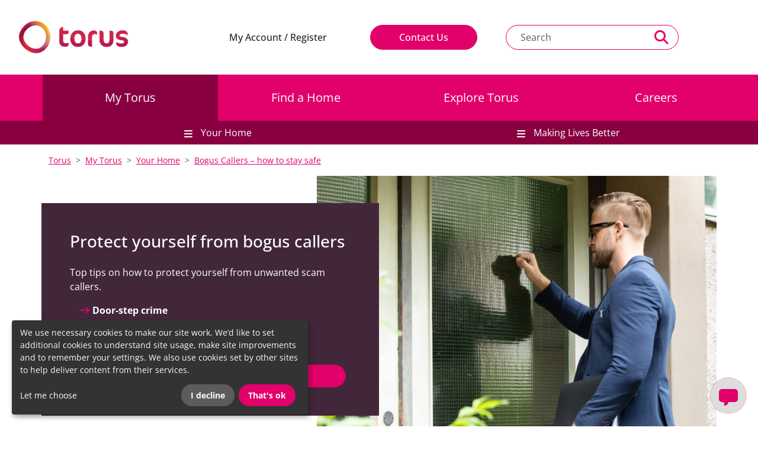

--- FILE ---
content_type: text/html; charset=UTF-8
request_url: https://my.torus.co.uk/my-torus/your-home/bogus-callers-how-stay-safe
body_size: 16279
content:


<!DOCTYPE html>
<html lang="en" class="h-100">
    <head>
        <meta charset="utf-8">
        <title>Torus - Bogus Callers – how to stay safe</title>

        <meta name="description" content="">
        <meta name="title" content="Bogus Callers – how to stay safe">
        <meta name="author" content="Torus">
        <meta name="viewport" content="width=device-width, initial-scale=1.0">
        <meta name="theme-color" content="#42273B">
        <meta name="generator" content="Winter CMS">

        <link rel="search" type="application/opensearchdescription+xml" title="Torus" href="/opensearch.xml" />
        <link rel="preload" href="https://my.torus.co.uk/themes/torus-bootstrap/assets/fonts/open-sans-v29-latin-regular.woff2" as="font" type="font/woff2" crossorigin>
        <link rel="preload" href="https://my.torus.co.uk/themes/torus-bootstrap/assets/fonts/open-sans-v43-latin-500.woff2" as="font" type="font/woff2" crossorigin>
        <link rel="preload" href="https://my.torus.co.uk/themes/torus-bootstrap/assets/fonts/open-sans-v29-latin-700.woff2" as="font" type="font/woff2" crossorigin>
        <link rel="icon" type="image/png" href="https://my.torus.co.uk/themes/torus-bootstrap/assets/images/logos/torus-logo-graphic.png">
            <script>
        var _paq = window._paq = window._paq || [];
        _paq.push(['trackPageView']);
        _paq.push(['enableLinkTracking']);
        (function() {
            var u="https://analytics.torus.co.uk/";
            _paq.push(['setTrackerUrl', u+'matomo.php']);
            _paq.push(['setSiteId', '1']);
            var d=document, g=d.createElement('script'), s=d.getElementsByTagName('script')[0];
            g.async=true; g.src=u+'matomo.js'; s.parentNode.insertBefore(g,s);
        })();
    </script>
    <noscript>
        <img referrerpolicy="no-referrer-when-downgrade" src="https://analytics.torus.co.uk/matomo.php?idsite=1&amp;rec=1" style="border:0" alt="Tracking pixel"/>
    </noscript>
        <!-- Not the best place to import fonts, but we need Winter's asset path resolution -->
        <style>
            /* open-sans-300 - latin */
            @font-face {
                font-family: 'Open Sans';
                font-style: normal;
                font-weight: 300;
                src: local(''),
                url('https://my.torus.co.uk/themes/torus-bootstrap/assets/fonts/open-sans-v29-latin-300.woff2') format('woff2'), /* Chrome 26+, Opera 23+, Firefox 39+ */
                url('https://my.torus.co.uk/themes/torus-bootstrap/assets/fonts/open-sans-v29-latin-300.woff') format('woff'); /* Chrome 6+, Firefox 3.6+, IE 9+, Safari 5.1+ */
            }
            /* open-sans-regular - latin */
            @font-face {
                font-family: 'Open Sans';
                font-style: normal;
                font-weight: 400;
                src: local(''),
                url('https://my.torus.co.uk/themes/torus-bootstrap/assets/fonts/open-sans-v29-latin-regular.woff2') format('woff2'), /* Chrome 26+, Opera 23+, Firefox 39+ */
                url('https://my.torus.co.uk/themes/torus-bootstrap/assets/fonts/open-sans-v29-latin-regular.woff') format('woff'); /* Chrome 6+, Firefox 3.6+, IE 9+, Safari 5.1+ */
            }
            /* open-sans-500 - latin */
            @font-face {
                font-family: 'Open Sans';
                font-style: normal;
                font-weight: 500;
                src: local(''),
                url('https://my.torus.co.uk/themes/torus-bootstrap/assets/fonts/open-sans-v43-latin-500.woff2') format('woff2'), /* Chrome 26+, Opera 23+, Firefox 39+ */
                url('https://my.torus.co.uk/themes/torus-bootstrap/assets/fonts/open-sans-v43-latin-500.woff') format('woff'); /* Chrome 6+, Firefox 3.6+, IE 9+, Safari 5.1+ */
            }
            /* open-sans-700 - latin */
            @font-face {
                font-family: 'Open Sans';
                font-style: normal;
                font-weight: 700;
                src: local(''),
                url('https://my.torus.co.uk/themes/torus-bootstrap/assets/fonts/open-sans-v29-latin-700.woff2') format('woff2'), /* Chrome 26+, Opera 23+, Firefox 39+ */
                url('https://my.torus.co.uk/themes/torus-bootstrap/assets/fonts/open-sans-v29-latin-700.woff') format('woff'); /* Chrome 6+, Firefox 3.6+, IE 9+, Safari 5.1+ */
            }
            /* open-sans-300italic - latin */
            @font-face {
                font-family: 'Open Sans';
                font-style: italic;
                font-weight: 300;
                src: local(''),
                url('https://my.torus.co.uk/themes/torus-bootstrap/assets/fonts/open-sans-v29-latin-300italic.woff2') format('woff2'), /* Chrome 26+, Opera 23+, Firefox 39+ */
                url('https://my.torus.co.uk/themes/torus-bootstrap/assets/fonts/open-sans-v29-latin-300italic.woff') format('woff'); /* Chrome 6+, Firefox 3.6+, IE 9+, Safari 5.1+ */
            }
            /* open-sans-italic - latin */
            @font-face {
                font-family: 'Open Sans';
                font-style: italic;
                font-weight: 400;
                src: local(''),
                url('https://my.torus.co.uk/themes/torus-bootstrap/assets/fonts/open-sans-v29-latin-italic.woff2') format('woff2'), /* Chrome 26+, Opera 23+, Firefox 39+ */
                url('https://my.torus.co.uk/themes/torus-bootstrap/assets/fonts/open-sans-v29-latin-italic.woff') format('woff'); /* Chrome 6+, Firefox 3.6+, IE 9+, Safari 5.1+ */
            }
            /* open-sans-700italic - latin */
            @font-face {
                font-family: 'Open Sans';
                font-style: italic;
                font-weight: 700;
                src: local(''),
                url('https://my.torus.co.uk/themes/torus-bootstrap/assets/fonts/open-sans-v29-latin-700italic.woff2') format('woff2'), /* Chrome 26+, Opera 23+, Firefox 39+ */
                url('https://my.torus.co.uk/themes/torus-bootstrap/assets/fonts/open-sans-v29-latin-700italic.woff') format('woff'); /* Chrome 6+, Firefox 3.6+, IE 9+, Safari 5.1+ */
            }
            /* Set the Reachdeck button colour - TODO: Move this to a CMS setting */
            .gw-launchpad-icon-button--orange {
                background-color: var(--bs-secondary) !important;
            }
            /* Force ReachDeck sizing to the size of the button as opposed to the arbitrary size it's given */
            .imgDiv {
                width: auto !important;
                height: auto !important;
                text-align: inherit !important;
            }
	    .btn-outline-white {
                border-color: #fff;
                color: #fff;
            }
        /* temporary styling while cache catches up */
            .popover {
                word-wrap: break-word;
                background-clip: padding-box;
                background-color: #fff;
                border: 1px solid rgba(0,0,0,.2);
                border-radius: 0;
                display: block;
                font-family: var(--bs-font-sans-serif);
                font-size: .875rem;
                font-style: normal;
                font-weight: 400;
                left: 0;
                letter-spacing: normal;
                line-break: auto;
                line-height: 1.5;
                max-width: 276px;
                position: absolute;
                text-align: left;
                text-align: start;
                text-decoration: none;
                text-shadow: none;
                text-transform: none;
                top: 0;
                white-space: normal;
                word-break: normal;
                word-spacing: normal;
                z-index: 1070;
            }
            .popover-body {
                color: #212529;
                padding: 1rem;
            }
            .bs-popover-auto[data-popper-placement^=left]>.popover-arrow, .bs-popover-start>.popover-arrow {
                height: 1rem;
                right: calc(-0.5rem - 1px);
                width: 0.5rem;
            }
            .popover .popover-arrow {
                display: block;
                height: 0.5rem;
                position: absolute;
                width: 1rem;
            }
            .progress, .progress-bar {
                display: flex;
                overflow: hidden;
            }
            .progress {
                background-color: #e9ecef;
                border-radius: 0;
                font-size: .75rem;
                height: 1rem;
            }
                        #botmanWidgetRoot > div {
                min-width: 100px !important;
            }
            .navbar-brand > img.logo {
                max-width: 250px;
            }
            .copy-link {
                margin-left: -10px;
                text-decoration: none;
                opacity: 0;
            }
            .copy-link:hover {
                opacity: 1;
            }
        </style>
        <link href="https://my.torus.co.uk/themes/torus-bootstrap/assets/css/theme.css" rel="stylesheet">
        <link rel="stylesheet" href="https://cdn.jsdelivr.net/npm/bootstrap-icons@1.13.1/font/bootstrap-icons.min.css">

        <script type="text/javascript">var klaroConfig = {
  testing: false,
  elementID: 'klaro',
  storageMethod: 'cookie',
  storageName: 'klaro',
  htmlTexts: true,
  cookieDomain: '',
  cookieExpiresAfterDays: 30,
  default: true,
  mustConsent: false,
  acceptAll: true,
  hideDeclineAll: false,
  hideLearnMore: false,
  translations: {
    en: {
      privacyPolicyUrl: '/privacy-policy',
      consentNotice: {
        description: "We use necessary cookies to make our site work. We’d like to set additional cookies to understand site usage, make site improvements and to remember your settings. We also use cookies set by other sites to help deliver content from their services.",
      },
      consentModal: {
        description: "This website uses cookies to improve your experience while you navigate through the website. Out of these cookies, the cookies that are categorized as necessary are stored on your browser as they essential for the working of basic functionalities of the website."      },
      
      purposes: {
        analytics: {
          title: "Visitor Analytics"        },
      }
    }
  },
  services: [
    {
      name: 'matomo',
      default: false,
      translations: {
        en: {
          title: "Matomo Analytics",
          description: "Allows Torus to analyse how customers use our website and services. This helps us tailor the content and information, allowing visitors to find what they need as easily and quickly as possible."        }
      },
      purposes: ["analytics"],
      cookies: [
                [/^_pk_.*$/, '/', 'klaro.kiprotect.com'],
                [/^_pk_.*$/, '/', 'localhost'],
                'piwik_ignore',
      ],
      required: false,
      optOut: false,
      onlyOnce: true,
    },
  ]
};</script><script defer type="text/javascript" src="https://my.torus.co.uk/plugins/studiobosco/klarocookieconsent/assets/klaro-no-css.js"></script><link rel="stylesheet" type="text/css" href="https://my.torus.co.uk/plugins/studiobosco/klarocookieconsent/assets/klaro.css" /><style type="text/css">
.klaro .cookie-notice {
    background: var(--bs-dark);
}

@media (max-width: 1023px) {
    .klaro .cookie-notice:not(.cookie-modal-notice) {
        max-width: 90vw !important;
    }
}

.klaro .cookie-notice:not(.cookie-modal-notice) {
    right: auto;
    left: 20px;
    max-width: 500px;    
    z-index: 2012;
}
    
.klaro .cookie-modal .cm-btn, .klaro .cookie-notice .cm-btn {
    font-weight: bold;
    border-radius: 50rem;
    padding: 8px 16px;
}

.klaro .cookie-modal .cm-btn.cm-btn-success, .klaro .cookie-notice .cm-btn.cm-btn-success {
    background: var(--bs-secondary);
}

.klaro .cookie-modal a, .klaro .cookie-notice a {
    color: white;
    text-decoration: none;
}

.klaro .cookie-modal, .klaro .cookie-notice {
    font-size: inherit;
}
</style>    </head>
    <body class="container-fluid h-100 d-flex flex-column">
<!-- Start Header -->
<nav id="top" class="navbar navbar-light bg-opacity-100 navbar-expand-lg py-lg-4">
    <div class="container-fluid">
        <a class="navbar-brand" href="https://torus.co.uk">            <img src="https://my.torus.co.uk/themes/torus-bootstrap//assets/images/logos/torus-logo-landscape-large.png" alt="Torus Logo" width="200" height="68" class="ms-xxl-5"/>
        </a>
        <button class="d-lg-none navbar-toggler border-0 shadow-none" type="button" data-bs-toggle="offcanvas"
                data-bs-target="#offcanvasNavbar" aria-controls="offcanvasNavbar" aria-label="Open navigation menu">
            <span class="navbar-toggler-icon"></span>
            <span class="d-block fs-6">Menu</span>
        </button>
        <div class="offcanvas offcanvas-end" tabindex="-1" id="offcanvasNavbar" aria-labelledby="offcanvasNavbarLabel"
             style="z-index: 2000">
            <div class="offcanvas-header justify-content-end">
                <div class="text-center pt-3 pe-4">
                    <button type="button" class="btn-close text-reset mx-auto" data-bs-dismiss="offcanvas" aria-label="Close"></button>
                    <p class="fs-6" style="color: rgba(0,0,0,.55);">Close</p>
                </div>
            </div>
            <div class="offcanvas-body p-0">
                <ul class="navbar-nav justify-content-center justify-content-lg-end align-items-center flex-grow-1 px-2">
                                                                <li class="nav-item text-center me-lg-5">
                            <a href="https://portal.torus.co.uk" class="btn bg-white text-body px-4 py-2"
                               target="_blank">
                                My Account / Register
                            </a>
                        </li>
                                        <li class="nav-item me-lg-5"><a href="/contact-us" class="btn btn-secondary px-5 py-2 d-block my-3">Contact Us</a></li>
                    <li class="nav-item mb-lg-0 mb-3"><div class="position-relative">
    <form action="https://my.torus.co.uk/search?q=" method="get" role="search">
        <div class="input-group">
            <input class="form-control py-2 ps-4 rounded-pill rounded-end border-end-0"
                   name="q" id="search-querysearch-input-field-1538998562" type="search"
                   placeholder="Search" autocomplete="off" aria-haspopup="listbox" aria-controls="results-1538998562"
                   value="" id="search-input-field-1538998562"
                                    data-track-input
                    data-request="searchInput::onType"
                    data-request-before-update="document.getElementById('autocomplete-results-1538998562').classList.add('show')"
                    data-request-update="'searchInput::autocomplete': '#autocomplete-results-1538998562'"
                                   aria-label="Search text" aria-describedby="header-search-button">
            <button class="text-secondary btn btn-outline-secondary px-3 fa-solid fa-magnifying-glass fa-xl border-start-0 header-search-button"
                    id="header-search-button" type="submit" aria-label="Perform a search"></button>
        </div>
    </form>
    <div class="position-absolute p-3 w-100 border-secondary border-1 collapse"
         aria-labelledby="search-input-field-1538998562"
         id="autocomplete-results-1538998562"
         style="top: 50px; background-color: #ffffffe6;
                 backdrop-filter: blur(34px); background-blend-mode: overlay; z-index: 1080; border: 1px solid;"></div>
</div>

</li>
                    <li class="nav-item mb-lg-0 mb-2 ms-lg-5 order-first order-lg-last"><div id="__ba_panel" class="mx-auto" style="width: 54px;"></div>
</li>
                </ul>
                <div id="section-nav" class="nav nav-pills nav-justified px-lg-5 mt-3 flex-column d-lg-none">
                    <div class="mobile-menu" id="mainNavigation">
                    <div>
        <div class="bg-secondary ps-3 py-2 border-white border-bottom d-flex flex-row" id="headingmy-torus">
            <div class="flex-grow-1">
                <a class="text-decoration-none align-middle" href="https://my.torus.co.uk/my-torus">My Torus</a>
            </div>
            <div class="pe-2">
                <button class="mobile-menu-item  btn rounded-circle shadow-none btn-sm"
                        type="button" data-bs-toggle="collapse" data-bs-target="#collapsemy-torus"
                        aria-expanded="true" aria-controls="collapsemy-torus">

                </button>
            </div>
        </div>
        <div id="collapsemy-torus" class="collapse show" aria-labelledby="headingmy-torus">
                                    <div>
        <div class="bg-dark bg-opacity-10 ps-3 py-2 border-white border-bottom d-flex flex-row" id="headingyour-home">
            <div class="flex-grow-1">
                <a class="text-decoration-none align-middle" href="https://my.torus.co.uk/my-torus/your-home">Your Home</a>
            </div>
            <div class="pe-2">
                <button class="mobile-menu-item  btn rounded-circle shadow-none btn-sm"
                        type="button" data-bs-toggle="collapse" data-bs-target="#collapseyour-home"
                        aria-expanded="true" aria-controls="collapseyour-home">

                </button>
            </div>
        </div>
        <div id="collapseyour-home" class="collapse show" aria-labelledby="headingyour-home">
                            <div>
    <div class="bg-dark bg-opacity-10 ps-4 py-2 border-white border-bottom">
        <a class="text-decoration-none" href="https://my.torus.co.uk/my-torus/your-home/rent-and-money-matters">Rent and Money Matters</a>
    </div>
</div>
                            <div>
    <div class="bg-dark bg-opacity-10 ps-4 py-2 border-white border-bottom">
        <a class="text-decoration-none" href="https://my.torus.co.uk/my-torus/your-home/repairs">Reporting Repairs</a>
    </div>
</div>
                            <div>
    <div class="bg-dark bg-opacity-10 ps-4 py-2 border-white border-bottom">
        <a class="text-decoration-none" href="https://my.torus.co.uk/my-torus/your-home/anti-social-behaviour-asb">Anti-Social Behaviour (ASB)</a>
    </div>
</div>
                            <div>
    <div class="bg-dark bg-opacity-10 ps-4 py-2 border-white border-bottom">
        <a class="text-decoration-none" href="https://my.torus.co.uk/my-torus/your-home/your-home-your-safety">Your Home, Your Safety</a>
    </div>
</div>
                            <div>
    <div class="bg-dark bg-opacity-10 ps-4 py-2 border-white border-bottom">
        <a class="text-decoration-none" href="https://my.torus.co.uk/my-torus/your-home/domestic-abuse-support">Domestic Abuse Support</a>
    </div>
</div>
                            <div>
    <div class="bg-dark bg-opacity-10 ps-4 py-2 border-white border-bottom">
        <a class="text-decoration-none" href="https://my.torus.co.uk/my-torus/your-home/safeguarding">Keeping you safe - Safeguarding</a>
    </div>
</div>
                            <div>
    <div class="bg-dark bg-opacity-10 ps-4 py-2 border-white border-bottom">
        <a class="text-decoration-none" href="https://my.torus.co.uk/my-torus/your-home/complaints-compliments-and-feedback">Complaints, Compliments and Feedback</a>
    </div>
</div>
                            <div>
    <div class="bg-dark bg-opacity-10 ps-4 py-2 border-white border-bottom">
        <a class="text-decoration-none" href="https://my.torus.co.uk/my-torus/your-home/tenant-voice-get-involved">Tenant Voice - Get Involved</a>
    </div>
</div>
                            <div>
    <div class="bg-dark bg-opacity-10 ps-4 py-2 border-white border-bottom">
        <a class="text-decoration-none" href="https://my.torus.co.uk/my-torus/your-home/about-your-tenancy">Your Tenancy</a>
    </div>
</div>
                            <div>
    <div class="bg-dark bg-opacity-10 ps-4 py-2 border-white border-bottom">
        <a class="text-decoration-none" href="https://my.torus.co.uk/my-torus/your-home/about-your-home">About Your Home</a>
    </div>
</div>
                            <div>
    <div class="bg-dark bg-opacity-10 ps-4 py-2 border-white border-bottom">
        <a class="text-decoration-none" href="https://my.torus.co.uk/my-torus/your-home/planned-improvements">Investing in Homes - Planned Improvements</a>
    </div>
</div>
                            <div>
    <div class="bg-dark bg-opacity-10 ps-4 py-2 border-white border-bottom">
        <a class="text-decoration-none" href="https://my.torus.co.uk/my-torus/your-home/surveys-your-views-count/tsm">Surveys</a>
    </div>
</div>
                            <div>
    <div class="bg-dark bg-opacity-10 ps-4 py-2 border-white border-bottom">
        <a class="text-decoration-none" href="https://my.torus.co.uk/contact-us/our-online-services">Online Services</a>
    </div>
</div>
                            <div>
    <div class="bg-dark bg-opacity-10 ps-4 py-2 border-white border-bottom">
        <a class="text-decoration-none" href="https://my.torus.co.uk/my-torus/your-home/communal-areas-and-green-space-maintenance">Communal Areas and Green Spaces</a>
    </div>
</div>
                            <div>
    <div class="bg-dark bg-opacity-10 ps-4 py-2 border-white border-bottom">
        <a class="text-decoration-none" href="https://my.torus.co.uk/my-torus/your-home/customers-home-contents-insurance">Contents Insurance</a>
    </div>
</div>
                            <div>
    <div class="bg-dark bg-opacity-10 ps-4 py-2 border-white border-bottom">
        <a class="text-decoration-none" href="https://my.torus.co.uk/contact-us/customer-service-standards">Customer Service Standards</a>
    </div>
</div>
                            <div>
    <div class="bg-dark bg-opacity-10 ps-4 py-2 border-white border-bottom">
        <a class="text-decoration-none" href="https://my.torus.co.uk/my-torus/your-home/swapping-homes">Swapping Homes</a>
    </div>
</div>
                            <div>
    <div class="bg-dark bg-opacity-10 ps-4 py-2 border-white border-bottom">
        <a class="text-decoration-none" href="https://my.torus.co.uk/my-torus/your-home/information-leaseholders">Information for Leaseholders</a>
    </div>
</div>
                            <div>
    <div class="bg-dark bg-opacity-10 ps-4 py-2 border-white border-bottom">
        <a class="text-decoration-none" href="https://my.torus.co.uk/my-torus/your-home/buying-your-rented-home">Buying Your Rented Home</a>
    </div>
</div>
                            <div>
    <div class="bg-dark bg-opacity-10 ps-4 py-2 border-white border-bottom">
        <a class="text-decoration-none" href="https://my.torus.co.uk/my-torus/your-home/information-shared-owners">Information for Shared Owners</a>
    </div>
</div>
                            <div>
    <div class="bg-dark bg-opacity-10 ps-4 py-2 border-white border-bottom">
        <a class="text-decoration-none" href="https://my.torus.co.uk/my-torus/your-home/information-rent-buy-customers">Information for Rent to Buy Customers</a>
    </div>
</div>
                            <div>
    <div class="bg-dark bg-opacity-10 ps-4 py-2 border-white border-bottom">
        <a class="text-decoration-none" href="https://my.torus.co.uk/my-torus/your-home/information-new-tenants-one-stop-shop">Information for New Tenants</a>
    </div>
</div>
                            <div>
    <div class="bg-dark bg-opacity-25 ps-4 py-2 border-white border-bottom">
        <a class="text-decoration-none" href="https://my.torus.co.uk/my-torus/your-home/bogus-callers-how-stay-safe">Bogus Callers - How to Stay Safe</a>
    </div>
</div>
                            <div>
    <div class="bg-dark bg-opacity-10 ps-4 py-2 border-white border-bottom">
        <a class="text-decoration-none" href="https://my.torus.co.uk/my-torus/your-home/pest-control">Pest Control</a>
    </div>
</div>
                            <div>
    <div class="bg-dark bg-opacity-10 ps-4 py-2 border-white border-bottom">
        <a class="text-decoration-none" href="https://my.torus.co.uk/my-torus/your-home/tackling-abuse-against-staff">Tackling Abuse Against Staff</a>
    </div>
</div>
                            <div>
    <div class="bg-dark bg-opacity-10 ps-4 py-2 border-white border-bottom">
        <a class="text-decoration-none" href="https://my.torus.co.uk/my-torus/your-home/bins-fly-tipping-rubbish-and-bulky-waste">Bins, Fly Tipping and Bulky Waste</a>
    </div>
</div>
                            <div>
    <div class="bg-dark bg-opacity-10 ps-4 py-2 border-white border-bottom">
        <a class="text-decoration-none" href="https://my.torus.co.uk/news">All Torus News</a>
    </div>
</div>
                            <div>
    <div class="bg-dark bg-opacity-10 ps-4 py-2 border-white border-bottom">
        <a class="text-decoration-none" href="https://my.torus.co.uk/my-torus/keeping-you-informed">Customer Updates</a>
    </div>
</div>
                    </div>
    </div>
                                    <div>
        <div class="bg-dark bg-opacity-10 ps-3 py-2 border-white border-bottom d-flex flex-row" id="headingmaking-lives-better">
            <div class="flex-grow-1">
                <a class="text-decoration-none align-middle" href="https://my.torus.co.uk/my-torus/making-lives-better">Making Lives Better</a>
            </div>
            <div class="pe-2">
                <button class="mobile-menu-item collapsed btn rounded-circle shadow-none btn-sm"
                        type="button" data-bs-toggle="collapse" data-bs-target="#collapsemaking-lives-better"
                        aria-expanded="true" aria-controls="collapsemaking-lives-better">

                </button>
            </div>
        </div>
        <div id="collapsemaking-lives-better" class="collapse " aria-labelledby="headingmaking-lives-better">
                            <div>
    <div class="bg-dark bg-opacity-10 ps-4 py-2 border-white border-bottom">
        <a class="text-decoration-none" href="https://my.torus.co.uk/my-torus/making-lives-better/torus-support-network">Torus Support Network</a>
    </div>
</div>
                            <div>
    <div class="bg-dark bg-opacity-10 ps-4 py-2 border-white border-bottom">
        <a class="text-decoration-none" href="https://my.torus.co.uk/my-torus/making-lives-better/tenancy-sustainment">Tenancy Sustainment</a>
    </div>
</div>
                            <div>
    <div class="bg-dark bg-opacity-10 ps-4 py-2 border-white border-bottom">
        <a class="text-decoration-none" href="https://my.torus.co.uk/my-torus/making-lives-better/employment-skills-training">Employment, Skills and Training</a>
    </div>
</div>
                            <div>
    <div class="bg-dark bg-opacity-10 ps-4 py-2 border-white border-bottom">
        <a class="text-decoration-none" href="https://my.torus.co.uk/my-torus/making-lives-better/health-and-wellbeing">Health and Wellbeing</a>
    </div>
</div>
                            <div>
    <div class="bg-dark bg-opacity-10 ps-4 py-2 border-white border-bottom">
        <a class="text-decoration-none" href="https://my.torus.co.uk/my-torus/making-lives-better/support-and-activities-young-people">Support and Activities for Young People</a>
    </div>
</div>
                            <div>
    <div class="bg-dark bg-opacity-10 ps-4 py-2 border-white border-bottom">
        <a class="text-decoration-none" href="https://my.torus.co.uk/my-torus/making-lives-better/community-investment-fund-torus-foundation">Torus Foundation Community Funding</a>
    </div>
</div>
                            <div>
    <div class="bg-dark bg-opacity-10 ps-4 py-2 border-white border-bottom">
        <a class="text-decoration-none" href="https://my.torus.co.uk/my-torus/making-lives-better/help-furniture">Help with Furniture</a>
    </div>
</div>
                            <div>
    <div class="bg-dark bg-opacity-10 ps-4 py-2 border-white border-bottom">
        <a class="text-decoration-none" href="https://my.torus.co.uk/my-torus/making-lives-better/money-and-being-benefit-smart">Money and Being Benefit Smart</a>
    </div>
</div>
                    </div>
    </div>
                    </div>
    </div>
                    <div>
        <div class="bg-secondary ps-3 py-2 border-white border-bottom d-flex flex-row" id="headingfind-a-home">
            <div class="flex-grow-1">
                <a class="text-decoration-none align-middle" href="https://my.torus.co.uk/find-a-home">Find a Home</a>
            </div>
            <div class="pe-2">
                <button class="mobile-menu-item collapsed btn rounded-circle shadow-none btn-sm"
                        type="button" data-bs-toggle="collapse" data-bs-target="#collapsefind-a-home"
                        aria-expanded="true" aria-controls="collapsefind-a-home">

                </button>
            </div>
        </div>
        <div id="collapsefind-a-home" class="collapse " aria-labelledby="headingfind-a-home">
                                    <div>
        <div class="bg-dark bg-opacity-10 ps-3 py-2 border-white border-bottom d-flex flex-row" id="headinghomes-to-rent">
            <div class="flex-grow-1">
                <a class="text-decoration-none align-middle" href="https://my.torus.co.uk/find-a-home/homes-rent">Homes to Rent</a>
            </div>
            <div class="pe-2">
                <button class="mobile-menu-item collapsed btn rounded-circle shadow-none btn-sm"
                        type="button" data-bs-toggle="collapse" data-bs-target="#collapsehomes-to-rent"
                        aria-expanded="true" aria-controls="collapsehomes-to-rent">

                </button>
            </div>
        </div>
        <div id="collapsehomes-to-rent" class="collapse " aria-labelledby="headinghomes-to-rent">
                            <div>
    <div class="bg-dark bg-opacity-10 ps-4 py-2 border-white border-bottom">
        <a class="text-decoration-none" href="https://my.torus.co.uk/find-a-home/homes-rent/rent-home-torus">Rent a home from Torus</a>
    </div>
</div>
                            <div>
    <div class="bg-dark bg-opacity-10 ps-4 py-2 border-white border-bottom">
        <a class="text-decoration-none" href="https://my.torus.co.uk/find-a-home/homes-older-people">Homes for Older People</a>
    </div>
</div>
                            <div>
    <div class="bg-dark bg-opacity-10 ps-4 py-2 border-white border-bottom">
        <a class="text-decoration-none" href="https://my.torus.co.uk/find-a-home/homelessness-housing-advice">Homelessness Housing Advice</a>
    </div>
</div>
                            <div>
    <div class="bg-dark bg-opacity-10 ps-4 py-2 border-white border-bottom">
        <a class="text-decoration-none" href="/find-a-home/your-housing-options">Your Housing Options</a>
    </div>
</div>
                            <div>
    <div class="bg-dark bg-opacity-10 ps-4 py-2 border-white border-bottom">
        <a class="text-decoration-none" href="https://my.torus.co.uk/my-torus/your-home/swapping-homes">HomeSwapper</a>
    </div>
</div>
                    </div>
    </div>
                            <div>
    <div class="bg-dark bg-opacity-10 ps-3 py-2 border-white border-bottom">
        <a class="text-decoration-none" href="https://my.torus.co.uk/find-a-home/homes-buy">Homes to Buy</a>
    </div>
</div>
                    </div>
    </div>
                    <div>
        <div class="bg-secondary ps-3 py-2 border-white border-bottom d-flex flex-row" id="headingexplore-torus">
            <div class="flex-grow-1">
                <a class="text-decoration-none align-middle" href="https://my.torus.co.uk/explore-torus">Explore Torus</a>
            </div>
            <div class="pe-2">
                <button class="mobile-menu-item collapsed btn rounded-circle shadow-none btn-sm"
                        type="button" data-bs-toggle="collapse" data-bs-target="#collapseexplore-torus"
                        aria-expanded="true" aria-controls="collapseexplore-torus">

                </button>
            </div>
        </div>
        <div id="collapseexplore-torus" class="collapse " aria-labelledby="headingexplore-torus">
                            <div>
    <div class="bg-dark bg-opacity-10 ps-3 py-2 border-white border-bottom">
        <a class="text-decoration-none" href="https://my.torus.co.uk/explore-torus/landlord-services">Landlord Services</a>
    </div>
</div>
                            <div>
    <div class="bg-dark bg-opacity-10 ps-3 py-2 border-white border-bottom">
        <a class="text-decoration-none" href="https://torus-developments.co.uk/">Torus Developments</a>
    </div>
</div>
                            <div>
    <div class="bg-dark bg-opacity-10 ps-3 py-2 border-white border-bottom">
        <a class="text-decoration-none" href="https://torusfoundation.org.uk/">Torus Foundation</a>
    </div>
</div>
                            <div>
    <div class="bg-dark bg-opacity-10 ps-3 py-2 border-white border-bottom">
        <a class="text-decoration-none" href="https://www.hmsworks.co.uk">HMS</a>
    </div>
</div>
                    </div>
    </div>
                    <div>
        <div class="bg-secondary ps-3 py-2 border-white border-bottom d-flex flex-row" id="headingcareers">
            <div class="flex-grow-1">
                <a class="text-decoration-none align-middle" href="https://my.torus.co.uk/careers">Careers</a>
            </div>
            <div class="pe-2">
                <button class="mobile-menu-item collapsed btn rounded-circle shadow-none btn-sm"
                        type="button" data-bs-toggle="collapse" data-bs-target="#collapsecareers"
                        aria-expanded="true" aria-controls="collapsecareers">

                </button>
            </div>
        </div>
        <div id="collapsecareers" class="collapse " aria-labelledby="headingcareers">
                            <div>
    <div class="bg-dark bg-opacity-10 ps-3 py-2 border-white border-bottom">
        <a class="text-decoration-none" href="https://my.torus.co.uk/careers/why-torus">Why Torus?</a>
    </div>
</div>
                            <div>
    <div class="bg-dark bg-opacity-10 ps-3 py-2 border-white border-bottom">
        <a class="text-decoration-none" href="https://my.torus.co.uk/careers/benefits">Benefits</a>
    </div>
</div>
                            <div>
    <div class="bg-dark bg-opacity-10 ps-3 py-2 border-white border-bottom">
        <a class="text-decoration-none" href="https://my.torus.co.uk/careers/our-values">Our Core Values</a>
    </div>
</div>
                            <div>
    <div class="bg-dark bg-opacity-10 ps-3 py-2 border-white border-bottom">
        <a class="text-decoration-none" href="https://my.torus.co.uk/careers/inclusion">Inclusion</a>
    </div>
</div>
                    </div>
    </div>
    </div>                </div>
            </div>
        </div>
    </div>
</nav><!-- End Header -->

<div>
    <div class="row sticky-top d-none d-lg-block">
    <div id="section-nav" class="nav nav-pills nav-justified bg-secondary px-lg-5 flex-column flex-lg-row g-0">
                    <div class="nav-item text-sm-center">
            <a class="nav-link py-lg-4 mx-lg-4 fs-5 active"
                              href="https://my.torus.co.uk/my-torus"
            >
                My Torus
            </a>
        </div>                    <div class="nav-item text-sm-center">
            <a class="nav-link py-lg-4 mx-lg-4 fs-5 "
                              href="https://my.torus.co.uk/find-a-home"
            >
                Find a Home
            </a>
        </div>                    <div class="nav-item text-sm-center">
            <a class="nav-link py-lg-4 mx-lg-4 fs-5 "
                              href="https://my.torus.co.uk/explore-torus"
            >
                Explore Torus
            </a>
        </div>                    <div class="nav-item text-sm-center">
            <a class="nav-link py-lg-4 mx-lg-4 fs-5 "
                              href="https://my.torus.co.uk/careers"
            >
                Careers
            </a>
        </div>            </div>
    <div id="subsectionNav" class="nav nav-pills nav-justified bg-secondary-700 px-lg-5 flex-column flex-lg-row g-0">
                                                    
<div class="nav-item dropdown text-sm-center position-static">
        <a class="nav-link py-lg-1 mx-lg-4 my-1 dropdown-toggle active"
              id="dropdownMenu1" aria-expanded="false" data-bs-toggle="dropdown"
       data-bs-auto-close="outside" data-bs-reference="#section-nav" role="button" data-bs-display="static"
    >
        Your Home
    </a>
    <div class="dropdown-menu mt-0 overflow-auto ps-3 pe-4  translate-middle-x start-50" aria-labelledby="dropdownMenu1"
         style="background-color: #ffffffe6; backdrop-filter: blur(34px); background-blend-mode: overlay;
                height: 650px; width: 80vw;">
        <div class="dropdown-item">
            <a class="dropdown-item-text text-decoration-none text-secondary fw-bold ms-0 p-0 mb-2 fs-6" href="https://my.torus.co.uk/my-torus/your-home">
                Your Home
            </a>
        </div>
                    <div class="d-lg-flex flex-column flex-wrap fs-6" style="height: 90%">
            <ul class="list-unstyled mb-2 flex-shrink-1">
            <li><a class="text-secondary fw-bold dropdown-item "
                   href="https://my.torus.co.uk/my-torus/your-home/rent-and-money-matters">Rent and Money Matters</a></li>
                            <li>
                    <a class="ms-2 dropdown-item "
                       href="https://my.torus.co.uk/my-torus/your-home/rent-and-money-matters/ways-pay-your-rent"
                       style="white-space: break-spaces"
                                            >Ways To Pay Your Rent</a>
                </li>
                            <li>
                    <a class="ms-2 dropdown-item "
                       href="https://my.torus.co.uk/my-torus/your-home/rent-and-money-matters/set-direct-debit"
                       style="white-space: break-spaces"
                                            >Set Up A Direct Debit</a>
                </li>
                            <li>
                    <a class="ms-2 dropdown-item "
                       href="https://my.torus.co.uk/my-torus/your-home/rent-and-money-matters/what-happens-if-you-dont-pay-rent"
                       style="white-space: break-spaces"
                                            >What Happens If You Don&#039;t Pay Your Rent</a>
                </li>
                            <li>
                    <a class="ms-2 dropdown-item "
                       href="https://my.torus.co.uk/my-torus/your-home/rent-and-money-matters/struggling-pay-your-rent-help-and-support"
                       style="white-space: break-spaces"
                                            >Struggling To Pay - Help and Support</a>
                </li>
                            <li>
                    <a class="ms-2 dropdown-item "
                       href="https://my.torus.co.uk/my-torus/your-home/rent-and-money-matters/what-are-non-collectable-weeks"
                       style="white-space: break-spaces"
                                            >Non-Collectable Weeks</a>
                </li>
                            <li>
                    <a class="ms-2 dropdown-item "
                       href="https://ip.e-paycapita.com/AIP/itemSelectionPage.do?link=showItemSelectionPage&amp;siteId=775&amp;languageCode=EN&amp;source=AIP"
                       style="white-space: break-spaces"
                                                    target="_blank"
                                            >Make a payment online<i class="fa-solid fa-arrow-up-right-from-square ms-2"></i></a>
                </li>
                            <li>
                    <a class="ms-2 dropdown-item "
                       href="/my-torus/making-lives-better/money-and-being-benefit-smart"
                       style="white-space: break-spaces"
                                            >Universal Credit and benefits</a>
                </li>
                            <li>
                    <a class="ms-2 dropdown-item "
                       href="https://my.torus.co.uk/my-torus/your-home/rent-and-money-matters/rent-and-service-charge-change"
                       style="white-space: break-spaces"
                                            >Rent and Service Charge Change</a>
                </li>
                    </ul>
            <ul class="list-unstyled mb-2 flex-shrink-1">
            <li><a class="text-secondary fw-bold dropdown-item "
                   href="https://my.torus.co.uk/my-torus/your-home/repairs">Reporting Repairs</a></li>
                            <li>
                    <a class="ms-2 dropdown-item "
                       href="https://my.torus.co.uk/my-torus/your-home/repairs/types-repairs"
                       style="white-space: break-spaces"
                                            >Types of Repairs</a>
                </li>
                            <li>
                    <a class="ms-2 dropdown-item "
                       href="https://my.torus.co.uk/my-torus/your-home/repairs/repair-responsibilities-and-rechargeable-repairs"
                       style="white-space: break-spaces"
                                            >Repair Responsibilities and Rechargeable Repairs</a>
                </li>
                            <li>
                    <a class="ms-2 dropdown-item "
                       href="https://my.torus.co.uk/my-torus/your-home/repairs/disrepair"
                       style="white-space: break-spaces"
                                            >Disrepair</a>
                </li>
                            <li>
                    <a class="ms-2 dropdown-item "
                       href="https://my.torus.co.uk/damp"
                       style="white-space: break-spaces"
                                            >Damp and Mould Issues</a>
                </li>
                    </ul>
            <ul class="list-unstyled mb-2 flex-shrink-1">
            <li><a class="text-secondary fw-bold dropdown-item "
                   href="https://my.torus.co.uk/my-torus/your-home/anti-social-behaviour-asb">Anti-Social Behaviour (ASB)</a></li>
                            <li>
                    <a class="ms-2 dropdown-item "
                       href="/my-torus/your-home/anti-social-behaviour-asb"
                       style="white-space: break-spaces"
                                            >Reporting ASB</a>
                </li>
                            <li>
                    <a class="ms-2 dropdown-item "
                       href="https://my.torus.co.uk/my-torus/your-home/anti-social-behaviour-asb/dealing-noise-nuisance"
                       style="white-space: break-spaces"
                                            >Dealing With Noise Nuisance</a>
                </li>
                            <li>
                    <a class="ms-2 dropdown-item "
                       href="https://my.torus.co.uk/my-torus/your-home/anti-social-behaviour-asb/hate-crime-and-harassment"
                       style="white-space: break-spaces"
                                            >Hate Crime and Harassment</a>
                </li>
                            <li>
                    <a class="ms-2 dropdown-item "
                       href="https://my.torus.co.uk/my-torus/your-home/anti-social-behaviour-asb"
                       style="white-space: break-spaces"
                                            >Cuckooing - What it is and what to do</a>
                </li>
                    </ul>
            <ul class="list-unstyled mb-2 flex-shrink-1">
            <li><a class="text-secondary fw-bold dropdown-item "
                   href="https://my.torus.co.uk/my-torus/your-home/your-home-your-safety">Your Home, Your Safety</a></li>
                            <li>
                    <a class="ms-2 dropdown-item "
                       href="https://my.torus.co.uk/my-torus/your-home/your-home-your-safety/gas-safety"
                       style="white-space: break-spaces"
                                            >Gas Safety and Gas Safety Checks</a>
                </li>
                            <li>
                    <a class="ms-2 dropdown-item "
                       href="https://my.torus.co.uk/my-torus/your-home/your-home-your-safety/fire-safety"
                       style="white-space: break-spaces"
                                            >Fire Safety</a>
                </li>
                            <li>
                    <a class="ms-2 dropdown-item "
                       href="https://my.torus.co.uk/my-torus/your-home/your-home-your-safety/electrical-safety"
                       style="white-space: break-spaces"
                                            >Electrical Safety</a>
                </li>
                            <li>
                    <a class="ms-2 dropdown-item "
                       href="https://my.torus.co.uk/my-torus/your-home/your-home-your-safety/asbestos-safety"
                       style="white-space: break-spaces"
                                            >Asbestos Safety</a>
                </li>
                            <li>
                    <a class="ms-2 dropdown-item "
                       href="https://my.torus.co.uk/my-torus/your-home/your-home-your-safety/water-and-legionella-safety"
                       style="white-space: break-spaces"
                                            >Water Safety</a>
                </li>
                            <li>
                    <a class="ms-2 dropdown-item "
                       href="https://my.torus.co.uk/my-torus/your-home/your-home-your-safety/lift-safety"
                       style="white-space: break-spaces"
                                            >Lift Safety</a>
                </li>
                            <li>
                    <a class="ms-2 dropdown-item "
                       href="https://my.torus.co.uk/my-torus/your-home/your-home-your-safety/meter-tampering"
                       style="white-space: break-spaces"
                                            >Meter Tampering</a>
                </li>
                            <li>
                    <a class="ms-2 dropdown-item "
                       href="https://my.torus.co.uk/my-torus/your-home/your-home-your-safety/flood-safety"
                       style="white-space: break-spaces"
                                            >Flood Safety</a>
                </li>
                            <li>
                    <a class="ms-2 dropdown-item "
                       href="https://my.torus.co.uk/my-torus/your-home/your-home-your-safety/keeping-communal-areas-and-neighbourhoods-safe"
                       style="white-space: break-spaces"
                                            >Communal Areas</a>
                </li>
                            <li>
                    <a class="ms-2 dropdown-item "
                       href="https://my.torus.co.uk/my-torus/your-home/your-home-your-safety/seasonal-safety-tips"
                       style="white-space: break-spaces"
                                            >Seasonal Safety Tips</a>
                </li>
                            <li>
                    <a class="ms-2 dropdown-item "
                       href="https://my.torus.co.uk/my-torus/your-home/building-safety-high-rise-blocks"
                       style="white-space: break-spaces"
                                            >Building Safety - High-Rise Blocks</a>
                </li>
                    </ul>
            <ul class="list-unstyled mb-2 flex-shrink-1">
            <li><a class="text-secondary fw-bold dropdown-item "
                   href="https://my.torus.co.uk/my-torus/your-home/domestic-abuse-support">Domestic Abuse Support</a></li>
                            <li>
                    <a class="ms-2 dropdown-item "
                       href="https://my.torus.co.uk/my-torus/your-home/domestic-abuse-support/national-domestic-abuse-support"
                       style="white-space: break-spaces"
                                            >Victim Support</a>
                </li>
                            <li>
                    <a class="ms-2 dropdown-item "
                       href="https://my.torus.co.uk/my-torus/your-home/domestic-abuse-support/perpetrator-support"
                       style="white-space: break-spaces"
                                            >Perpetrator Support</a>
                </li>
                    </ul>
            <ul class="list-unstyled mb-2 flex-shrink-1">
            <li><a class="text-secondary fw-bold dropdown-item "
                   href="https://my.torus.co.uk/my-torus/your-home/safeguarding">Keeping you safe - Safeguarding</a></li>
                            <li>
                    <a class="ms-2 dropdown-item "
                       href="/my-torus/your-home/safeguarding"
                       style="white-space: break-spaces"
                                            >Reporting concerns – abuse &amp; neglect</a>
                </li>
                            <li>
                    <a class="ms-2 dropdown-item "
                       href="https://my.torus.co.uk/my-torus/your-home/safeguarding/privatefostering"
                       style="white-space: break-spaces"
                                            >Private Fostering and Protecting Children</a>
                </li>
                    </ul>
            <ul class="list-unstyled mb-2 flex-shrink-1">
            <li><a class="text-secondary fw-bold dropdown-item "
                   href="https://my.torus.co.uk/my-torus/your-home/complaints-compliments-and-feedback">Complaints, Compliments and Feedback</a></li>
                            <li>
                    <a class="ms-2 dropdown-item "
                       href="https://my.torus.co.uk/my-torus/your-home/complaints-compliments-and-feedback/make-complaint"
                       style="white-space: break-spaces"
                                            >How to make a complaint</a>
                </li>
                            <li>
                    <a class="ms-2 dropdown-item "
                       href="https://my.torus.co.uk/my-torus/your-home/complaints-compliments-and-feedback/give-compliment"
                       style="white-space: break-spaces"
                                            >How to give a compliment</a>
                </li>
                            <li>
                    <a class="ms-2 dropdown-item "
                       href="https://my.torus.co.uk/my-torus/your-home/complaints-compliments-and-feedback/learning-complaints-and-feedback"
                       style="white-space: break-spaces"
                                            >Learning from Complaints and Feedback</a>
                </li>
                    </ul>
            <ul class="list-unstyled mb-2 flex-shrink-1">
            <li><a class="text-secondary fw-bold dropdown-item "
                   href="https://my.torus.co.uk/my-torus/your-home/tenant-voice-get-involved">Tenant Voice - Get Involved</a></li>
                            <li>
                    <a class="ms-2 dropdown-item "
                       href="https://my.torus.co.uk/my-torus/your-home/tenant-voice-get-involved/ways-get-involved"
                       style="white-space: break-spaces"
                                            >Ways to Get Involved</a>
                </li>
                            <li>
                    <a class="ms-2 dropdown-item "
                       href="https://my.torus.co.uk/my-torus/your-home/tenant-voice-get-involved/together-with-tenants-charter"
                       style="white-space: break-spaces"
                                            >Together with Tenants Charter</a>
                </li>
                            <li>
                    <a class="ms-2 dropdown-item "
                       href="https://my.torus.co.uk/my-torus/your-home/tenant-voice-get-involved/current-consultations-opportunities-and-projects"
                       style="white-space: break-spaces"
                                            >Consultations, Opportunities and Projects</a>
                </li>
                            <li>
                    <a class="ms-2 dropdown-item "
                       href="https://my.torus.co.uk/my-torus/your-home/tenant-voice-get-involved/you-said-we-did"
                       style="white-space: break-spaces"
                                            >You Said, We Did</a>
                </li>
                            <li>
                    <a class="ms-2 dropdown-item "
                       href="https://my.torus.co.uk/my-torus/your-home/tenant-voice-get-involved/customer-approved-what-does-it-mean"
                       style="white-space: break-spaces"
                                            >Customer approved – what does it mean?</a>
                </li>
                            <li>
                    <a class="ms-2 dropdown-item "
                       href="https://my.torus.co.uk/my-torus/your-home/tenant-voice-get-involved/estate-walkabout-and-impact-days"
                       style="white-space: break-spaces"
                                            >Estate Walkabout and Impact Days</a>
                </li>
                    </ul>
            <ul class="list-unstyled mb-2 flex-shrink-1">
            <li><a class="text-secondary fw-bold dropdown-item "
                   href="https://my.torus.co.uk/my-torus/your-home/about-your-tenancy">Your Tenancy</a></li>
                            <li>
                    <a class="ms-2 dropdown-item "
                       href="https://my.torus.co.uk/my-torus/your-home/about-your-tenancy/your-tenancy-agreement"
                       style="white-space: break-spaces"
                                            >Your Tenancy Agreement</a>
                </li>
                            <li>
                    <a class="ms-2 dropdown-item "
                       href="https://my.torus.co.uk/my-torus/your-home/about-your-tenancy/tenancy-responsibilities"
                       style="white-space: break-spaces"
                                            >Tenancy Responsibilities</a>
                </li>
                            <li>
                    <a class="ms-2 dropdown-item "
                       href="https://my.torus.co.uk/my-torus/your-home/about-your-tenancy/succession"
                       style="white-space: break-spaces"
                                            >Succession</a>
                </li>
                            <li>
                    <a class="ms-2 dropdown-item "
                       href="https://my.torus.co.uk/my-torus/your-home/about-your-tenancy/giving-notice-end-your-tenancy"
                       style="white-space: break-spaces"
                                            >Ending Your Tenancy</a>
                </li>
                            <li>
                    <a class="ms-2 dropdown-item "
                       href="https://my.torus.co.uk/my-torus/your-home/about-your-tenancy/absence-your-home"
                       style="white-space: break-spaces"
                                            >Absence From Your Home</a>
                </li>
                            <li>
                    <a class="ms-2 dropdown-item "
                       href="https://my.torus.co.uk/my-torus/your-home/about-your-tenancy/your-neighbourhood-officer"
                       style="white-space: break-spaces"
                                            >Your Neighbourhood Officer</a>
                </li>
                            <li>
                    <a class="ms-2 dropdown-item "
                       href="https://my.torus.co.uk/my-torus/your-home/about-your-tenancy/death-tenant"
                       style="white-space: break-spaces"
                                            >Death of a Tenant</a>
                </li>
                    </ul>
            <ul class="list-unstyled mb-2 flex-shrink-1">
            <li><a class="text-secondary fw-bold dropdown-item "
                   href="https://my.torus.co.uk/my-torus/your-home/about-your-home">About Your Home</a></li>
                            <li>
                    <a class="ms-2 dropdown-item "
                       href="https://my.torus.co.uk/my-torus/your-home/about-your-home/aids-and-adaptations"
                       style="white-space: break-spaces"
                                            >Aids and Adaptations</a>
                </li>
                            <li>
                    <a class="ms-2 dropdown-item "
                       href="https://my.torus.co.uk/my-torus/your-home/about-your-home/home-improvements-guide"
                       style="white-space: break-spaces"
                                            >Home Improvements Guide</a>
                </li>
                            <li>
                    <a class="ms-2 dropdown-item "
                       href="https://my.torus.co.uk/my-torus/your-home/about-your-home/pets-home-what-you-need-know"
                       style="white-space: break-spaces"
                                            >Pets in the Home</a>
                </li>
                            <li>
                    <a class="ms-2 dropdown-item "
                       href="https://my.torus.co.uk/damp"
                       style="white-space: break-spaces"
                                            >Damp and Mould</a>
                </li>
                            <li>
                    <a class="ms-2 dropdown-item "
                       href="https://my.torus.co.uk/my-torus/your-home/about-your-home/hoarding"
                       style="white-space: break-spaces"
                                            >Hoarding Support</a>
                </li>
                    </ul>
            <ul class="list-unstyled mb-2 flex-shrink-1">
            <li><a class="text-secondary fw-bold dropdown-item "
                   href="https://my.torus.co.uk/my-torus/your-home/planned-improvements">Investing in Homes - Planned Improvements</a></li>
                            <li>
                    <a class="ms-2 dropdown-item "
                       href="https://my.torus.co.uk/my-torus/your-home/planned-improvements/shdfretrofit"
                       style="white-space: break-spaces"
                                            >SHDF Retrofit Schemes</a>
                </li>
                    </ul>
            <ul class="list-unstyled mb-2 flex-shrink-1">
            <li><a class="text-secondary fw-bold dropdown-item "
                   href="https://my.torus.co.uk/my-torus/your-home/surveys-your-views-count/tsm">Surveys</a></li>
                            <li>
                    <a class="ms-2 dropdown-item "
                       href="https://my.torus.co.uk/my-torus/your-home/surveys-your-views-count/tsm"
                       style="white-space: break-spaces"
                                            >Tenant Satisfaction Measures (TSM)</a>
                </li>
                    </ul>
            <ul class="list-unstyled mb-2 flex-shrink-1">
            <li><a class="text-secondary fw-bold dropdown-item "
                   href="https://my.torus.co.uk/contact-us/our-online-services">Online Services</a></li>
                    </ul>
            <ul class="list-unstyled mb-2 flex-shrink-1">
            <li><a class="text-secondary fw-bold dropdown-item "
                   href="https://my.torus.co.uk/my-torus/your-home/communal-areas-and-green-space-maintenance">Communal Areas and Green Spaces</a></li>
                    </ul>
            <ul class="list-unstyled mb-2 flex-shrink-1">
            <li><a class="text-secondary fw-bold dropdown-item "
                   href="https://my.torus.co.uk/my-torus/your-home/customers-home-contents-insurance">Contents Insurance</a></li>
                    </ul>
            <ul class="list-unstyled mb-2 flex-shrink-1">
            <li><a class="text-secondary fw-bold dropdown-item "
                   href="https://my.torus.co.uk/contact-us/customer-service-standards">Customer Service Standards</a></li>
                    </ul>
            <ul class="list-unstyled mb-2 flex-shrink-1">
            <li><a class="text-secondary fw-bold dropdown-item "
                   href="https://my.torus.co.uk/my-torus/your-home/swapping-homes">Swapping Homes</a></li>
                    </ul>
            <ul class="list-unstyled mb-2 flex-shrink-1">
            <li><a class="text-secondary fw-bold dropdown-item "
                   href="https://my.torus.co.uk/my-torus/your-home/information-leaseholders">Information for Leaseholders</a></li>
                    </ul>
            <ul class="list-unstyled mb-2 flex-shrink-1">
            <li><a class="text-secondary fw-bold dropdown-item "
                   href="https://my.torus.co.uk/my-torus/your-home/buying-your-rented-home">Buying Your Rented Home</a></li>
                    </ul>
            <ul class="list-unstyled mb-2 flex-shrink-1">
            <li><a class="text-secondary fw-bold dropdown-item "
                   href="https://my.torus.co.uk/my-torus/your-home/information-shared-owners">Information for Shared Owners</a></li>
                    </ul>
            <ul class="list-unstyled mb-2 flex-shrink-1">
            <li><a class="text-secondary fw-bold dropdown-item "
                   href="https://my.torus.co.uk/my-torus/your-home/information-rent-buy-customers">Information for Rent to Buy Customers</a></li>
                    </ul>
            <ul class="list-unstyled mb-2 flex-shrink-1">
            <li><a class="text-secondary fw-bold dropdown-item "
                   href="https://my.torus.co.uk/my-torus/your-home/information-new-tenants-one-stop-shop">Information for New Tenants</a></li>
                    </ul>
            <ul class="list-unstyled mb-2 flex-shrink-1">
            <li><a class="text-secondary fw-bold dropdown-item active"
                   href="https://my.torus.co.uk/my-torus/your-home/bogus-callers-how-stay-safe">Bogus Callers - How to Stay Safe</a></li>
                    </ul>
            <ul class="list-unstyled mb-2 flex-shrink-1">
            <li><a class="text-secondary fw-bold dropdown-item "
                   href="https://my.torus.co.uk/my-torus/your-home/pest-control">Pest Control</a></li>
                    </ul>
            <ul class="list-unstyled mb-2 flex-shrink-1">
            <li><a class="text-secondary fw-bold dropdown-item "
                   href="https://my.torus.co.uk/my-torus/your-home/tackling-abuse-against-staff">Tackling Abuse Against Staff</a></li>
                    </ul>
            <ul class="list-unstyled mb-2 flex-shrink-1">
            <li><a class="text-secondary fw-bold dropdown-item "
                   href="https://my.torus.co.uk/my-torus/your-home/bins-fly-tipping-rubbish-and-bulky-waste">Bins, Fly Tipping and Bulky Waste</a></li>
                    </ul>
            <ul class="list-unstyled mb-2 flex-shrink-1">
            <li><a class="text-secondary fw-bold dropdown-item "
                   href="https://my.torus.co.uk/news">All Torus News</a></li>
                    </ul>
            <ul class="list-unstyled mb-2 flex-shrink-1">
            <li><a class="text-secondary fw-bold dropdown-item "
                   href="https://my.torus.co.uk/my-torus/keeping-you-informed">Customer Updates</a></li>
                    </ul>
    </div>            </div>
    </div>                                
<div class="nav-item dropdown text-sm-center ">
        <a class="nav-link py-lg-1 mx-lg-4 my-1 dropdown-toggle "
              id="dropdownMenu2" aria-expanded="false" data-bs-toggle="dropdown"
       data-bs-auto-close="outside" data-bs-reference="#section-nav" role="button" data-bs-display="static"
    >
        Making Lives Better
    </a>
    <div class="dropdown-menu mt-0 overflow-auto ps-3 pe-4 w-100 mx-2 translate-middle-x start-50" aria-labelledby="dropdownMenu2"
         style="background-color: #ffffffe6; backdrop-filter: blur(34px); background-blend-mode: overlay;
                height: 650px;">
        <div class="dropdown-item">
            <a class="dropdown-item-text text-decoration-none text-secondary fw-bold ms-0 p-0 mb-2 fs-6" href="https://my.torus.co.uk/my-torus/making-lives-better">
                Making Lives Better
            </a>
        </div>
                    <div class="d-lg-flex flex-column flex-wrap fs-6" style="height: 90%">
            <ul class="list-unstyled mb-2 flex-shrink-1">
            <li><a class="text-secondary fw-bold dropdown-item "
                   href="https://my.torus.co.uk/my-torus/making-lives-better/torus-support-network">Torus Support Network</a></li>
                            <li>
                    <a class="ms-2 dropdown-item "
                       href="https://my.torus.co.uk/my-torus/torus-support-network/making-lives-better/independent-living-later-life"
                       style="white-space: break-spaces"
                                            >Independent Living in Later Life</a>
                </li>
                            <li>
                    <a class="ms-2 dropdown-item "
                       href="https://my.torus.co.uk/my-torus/making-lives-better/torus-support-network/supported-housing"
                       style="white-space: break-spaces"
                                            >Supported Housing</a>
                </li>
                            <li>
                    <a class="ms-2 dropdown-item "
                       href="https://my.torus.co.uk/my-torus/making-lives-better/staying-home-service"
                       style="white-space: break-spaces"
                                            >Staying Home Service</a>
                </li>
                            <li>
                    <a class="ms-2 dropdown-item "
                       href="https://my.torus.co.uk/my-torus/your-home/domestic-abuse-support"
                       style="white-space: break-spaces"
                                            >Domestic Abuse Support</a>
                </li>
                    </ul>
            <ul class="list-unstyled mb-2 flex-shrink-1">
            <li><a class="text-secondary fw-bold dropdown-item "
                   href="https://my.torus.co.uk/my-torus/making-lives-better/tenancy-sustainment">Tenancy Sustainment</a></li>
                            <li>
                    <a class="ms-2 dropdown-item "
                       href="https://my.torus.co.uk/my-torus/making-lives-better/tenancy-sustainment/food-support"
                       style="white-space: break-spaces"
                                            >Food Support</a>
                </li>
                    </ul>
            <ul class="list-unstyled mb-2 flex-shrink-1">
            <li><a class="text-secondary fw-bold dropdown-item "
                   href="https://my.torus.co.uk/my-torus/making-lives-better/employment-skills-training">Employment, Skills and Training</a></li>
                    </ul>
            <ul class="list-unstyled mb-2 flex-shrink-1">
            <li><a class="text-secondary fw-bold dropdown-item "
                   href="https://my.torus.co.uk/my-torus/making-lives-better/health-and-wellbeing">Health and Wellbeing</a></li>
                    </ul>
            <ul class="list-unstyled mb-2 flex-shrink-1">
            <li><a class="text-secondary fw-bold dropdown-item "
                   href="https://my.torus.co.uk/my-torus/making-lives-better/support-and-activities-young-people">Support and Activities for Young People</a></li>
                    </ul>
            <ul class="list-unstyled mb-2 flex-shrink-1">
            <li><a class="text-secondary fw-bold dropdown-item "
                   href="https://my.torus.co.uk/my-torus/making-lives-better/community-investment-fund-torus-foundation">Torus Foundation Community Funding</a></li>
                    </ul>
            <ul class="list-unstyled mb-2 flex-shrink-1">
            <li><a class="text-secondary fw-bold dropdown-item "
                   href="https://my.torus.co.uk/my-torus/making-lives-better/help-furniture">Help with Furniture</a></li>
                    </ul>
            <ul class="list-unstyled mb-2 flex-shrink-1">
            <li><a class="text-secondary fw-bold dropdown-item "
                   href="https://my.torus.co.uk/my-torus/making-lives-better/money-and-being-benefit-smart">Money and Being Benefit Smart</a></li>
                            <li>
                    <a class="ms-2 dropdown-item "
                       href="https://my.torus.co.uk/my-torus/making-lives-better/money-and-being-benefit-smart/support-and-advice"
                       style="white-space: break-spaces"
                                            >Struggling to Pay - Help and Support</a>
                </li>
                            <li>
                    <a class="ms-2 dropdown-item "
                       href="https://my.torus.co.uk/my-torus/making-lives-better/money-and-being-benefit-smart/universal-credit"
                       style="white-space: break-spaces"
                                            >Universal Credit</a>
                </li>
                            <li>
                    <a class="ms-2 dropdown-item "
                       href="https://my.torus.co.uk/my-torus/making-lives-better/money-and-being-benefit-smart/universal-credit/moving-universal-credit-uc-managed-migration"
                       style="white-space: break-spaces"
                                            >Universal Credit Migration</a>
                </li>
                            <li>
                    <a class="ms-2 dropdown-item "
                       href="https://my.torus.co.uk/my-torus/making-lives-better/money-and-being-benefit-smart/housing-and-other-benefits"
                       style="white-space: break-spaces"
                                            >Housing and Other Benefits</a>
                </li>
                            <li>
                    <a class="ms-2 dropdown-item "
                       href="https://my.torus.co.uk/my-torus/making-lives-better/money-and-being-benefit-smart/housing-and-other-benefits"
                       style="white-space: break-spaces"
                                            >Benefits Calculator</a>
                </li>
                            <li>
                    <a class="ms-2 dropdown-item "
                       href="https://my.torus.co.uk/my-torus/making-lives-better/money-and-being-benefit-smart/maximising-your-income"
                       style="white-space: break-spaces"
                                            >Maximising Your Income</a>
                </li>
                            <li>
                    <a class="ms-2 dropdown-item "
                       href="https://my.torus.co.uk/my-torus/making-lives-better/money-and-being-benefit-smart/maximising-your-income/help-utility-bills"
                       style="white-space: break-spaces"
                                            >Help with Utility Bills</a>
                </li>
                    </ul>
    </div>            </div>
    </div>                                                                                                </div>
</div>
        <div class="container my-2">
        <nav aria-label="breadcrumb">
    <ol class="breadcrumb mt-3" style="font-size:14px;">
        <li class="breadcrumb-item"><a href="/">Torus</a></li>
                <li class="breadcrumb-item " aria-current="page">
            <a href="https://my.torus.co.uk/my-torus">My Torus</a>
        </li>
                <li class="breadcrumb-item " aria-current="page">
            <a href="https://my.torus.co.uk/my-torus/your-home">Your Home</a>
        </li>
                <li class="breadcrumb-item active" aria-current="page">
            <a href="https://my.torus.co.uk/my-torus/your-home/bogus-callers-how-stay-safe">Bogus Callers – how to stay safe</a>
        </li>
            </ol>
</nav>    </div>
    
            <section>
        <div class="container-lg">
    <div class="row">
        <div class="col col-12 p-0">
            <div class="d-block d-lg-none w-100 bg-light" style="min-height: 220px">
                <img src="/storage/app/resized/39b/4fd/14a/BOGUS%20CALLER_resized_39b4fd14a3ae95be9353ce1c28c8729482f97b8f.jpg" class="img-fluid" alt="Photo of someone knocking on a front door">
            </div>
        </div>
        <div class="col col-12 p-0">
            <div id="intro-banner" class="text-white d-flex align-items-center mb-5"
                 style="background-image: url('/storage/app/resized/39b/4fd/14a/BOGUS%20CALLER_resized_39b4fd14a3ae95be9353ce1c28c8729482f97b8f.jpg');">
                <div class="bg-primary px-3 px-lg-5 py-4 py-lg-5">
                    <h1 class="h3 text-white mb-4">Protect yourself from bogus callers</h1>
                    <div class="pb-3"><p>Top tips on how to protect yourself from unwanted scam callers.</p>

<ul>
	<li>Door-step crime</li>
	<li>Scam callers</li>
	<li>Top tips to stay safe</li>
</ul></div>
                    <div class="row w-100 g-2 bg-primary">
                                                <div class="col-12 col-lg">
                            <a class="btn btn-secondary px-4 px-lg-5 w-100" href="/my-torus/your-home/repairs/disrepair" target="_self">Disrepair, your home and bogus callers</a>
                        </div>
                                            </div>
                </div>
            </div>
        </div>
    </div>
</div>    </section>
                <section>
        <div class="row py-5 py-lg-5 bg-opacity-50 bg-light">
    <div class="col">
        <div class="container">
            <p><em>Updated: 23 February 2023</em></p>

<p>We are committed to reducing door-step crime, including bogus callers, claim farmers (a person or company who encourages someone else to make a claim) and rogue traders.</p>

<p>Sometimes, bogus callers may say they’re from Torus (Helena Homes, Golden Gates Housing Trust or Liverpool Mutual Homes) or HMS.</p>

<p>Bogus callers can also contact you via the phone and with leaflets as well as visiting your home.</p>
                    </div>
    </div>
</div>    </section>
                <section>
        <div class="row py-5 py-lg-5 ">
    <div class="col">
        <div class="container">
            <h2>Door-step crime</h2>

<p>If you’re unsure who someone is, do not let them into your home. If you feel unsafe, please call the police and let us know.</p>

<p>You should not let anyone into you home you are not comfortable with , to help safeguard against these types of callers, please Always ensure you ask to see the ID of unknown visitors to your home - all Torus Group (including HMS) staff will carry photo ID with them.</p>

<p>If someone claiming to be from Torus or HMS comes to your home, but you are not sure, please call us free on 0800 678 1894 to check.</p>

<h3>Some simple steps to stay safe at home:</h3>

<ul>
	<li><strong>LOCK</strong> – Keep front and back doors locked, even when at home. Bogus callers often work in pairs. One of them will try to keep you talking at the front door while the others tries to get in through the back.</li>
	<li><strong>STOP</strong> - Before you answer the door, stop and think if you are expecting anyone. Make sure your back door and any other doors leading outside are locked, removing the key before you go to the front door. Look through a spyhole or window to see who it is. Don’t let any caller pressure you into making a quick decision. If you feel uncomfortable don’t answer the door and lock it.</li>
	<li><strong>CHAIN</strong> – If you decide to open the door, put the chain or door bar in place first and keep it on while your talk to the visitor on your doorstep. These act as a barrier when talking to unexpected callers. Talk through a window if you can. However, when the door is shut and locked, you should leave it off in case you need to get our in an emergency.</li>
	<li><strong>CHECK</strong> - Always ask for ID. Genuine callers will always have identification. If you are still uncertain, phone the organisation and confirm the person’s identity. Genuine callers will be happy to wait on the doorstep with the door closed, even if it is raining.</li>
</ul>
                    </div>
    </div>
</div>    </section>
                <section>
        <div class="row py-5 py-lg-5 bg-opacity-50 bg-light">
    <div class="col">
        <div class="container">
            <h2>Scam callers</h2>

<p>Residents have reported a rise in ‘scam’ calls by people pretending to be from Torus or another organisation.</p>

<p>Scam phone calls commonly include:</p>

<ul>
	<li><strong>Banks:</strong> claiming there’s a problem with your card or account</li>
	<li><strong>HMRC:</strong> claiming there is an issue with your tax refund or unpaid bill</li>
	<li><strong>Computer repair or phone provider:</strong> claiming there is a fault with your computer, internet or phone line</li>
	<li><strong>Welfare calls:</strong> pretending to be Torus/HMS staff and asking for personal identity information</li>
	<li><strong>Callers pretending to collect payments for Torus:</strong> asking for bank card details</li>
</ul>

<p>Scammers can also visit your home pretending to be:</p>

<ul>
	<li><strong>Contractors without an appointment:</strong> We always book repairs and gas visits ahead of time</li>
	<li><strong>Housing staff without identification</strong>: &nbsp;All our staff carry ID</li>
</ul>

<p>What to do:</p>

<ul>
	<li>Don’t reveal personal details and don’t feel rushed into making decisions.</li>
	<li>Hang up or close the door if you feel harassed or intimidated.</li>
	<li>Ring the organisation if you’re unsure, but always find the number yourself, not the number they give you to call.</li>
</ul>

<p>If someone claiming to be from Torus or HMS calls you up, but you are not sure, please call us free on 0800 678 1894 to check.</p>

<p>The safest way to pay us with a bank card is through the <a href="https://ip.e-paycapita.com/AIP/itemSelectionPage.do?link=showItemSelectionPage&amp;siteId=775&amp;languageCode=EN&amp;source=AIP">Torus Secure Payment Portal</a>.</p>

<p>If someone contacts you by phone claiming to be from Torus or HMS, but you are not sure, please take their details and call us free on 0800 678 1894 to check.</p>

<p>Find out more about Disrepair Claims Farmers <a href="/my-torus/your-home/repairs/disrepair">here</a>.</p>
                    </div>
    </div>
</div>    </section>
        </div>

<!-- Chatbot anchor -->

<!-- Start Footer -->
<footer class="footer">
    <section id="social-buttons" class="row row-cols-4 bg-light py-5 justify-content-center">
        <div class="col col-auto">
            <a href="https://www.facebook.com/WeAreTorus" target="_blank" class="btn rounded-circle social-button me-lg-5" aria-label="Visit us on Facebook" target="_blank">
                <i class="fa-brands fa-facebook-f fa-xl"></i>
            </a>
        </div>
        <!--<div class="col col-auto">
            <a href="https://twitter.com/WeAreTorus" target="_blank" class="btn rounded-circle social-button me-lg-5" aria-label="Visit us on Twitter" target="_blank">
                <i class="fa-brands fa-x-twitter fa-xl"></i>
            </a>
        </div>-->

        <div class="col col-auto">
            <a href="https://www.linkedin.com/company/torus/" target="_blank" class="btn rounded-circle social-button" aria-label="Visit us on LinkedIn" target="_blank">
                <i class="fa-brands fa-linkedin fa-xl"></i>
            </a>
        </div>
    </section>
    <section class="bg-dark row pt-5 px-5 text-white fs-6">
        <div class="col-6 col-lg-2">
            <address>
                <span class="fw-bold">Head Office</span><br>
                The Observatory<br>
                1 Old Haymarket<br>
                Liverpool<br>
                L1 6RA<br>
            </address>
        </div>
        <div class="col-6 col-lg-4">
            <address>
                <span class="fw-bold">Registered Office</span><br>
                Central<br>
                4 Corporation Street<br>
                St Helens<br>
                WA9 1LD<br>
            </address>
        </div>
        <div class="col-6 col-lg-2">
            <ul class="list-unstyled">
                <li class="mb-2"><a href="/careers" class="text-white text-decoration-none">Careers</a></li>
                <li class="mb-2"><a href="/contact-us" class="text-white text-decoration-none">Contact Us</a></li>
                <li class="mb-2"><a href="/accessibility" class="text-white text-decoration-none">Accessibility</a></li>
            </ul>
        </div>
        <div class="col-6 col-lg-2">
            <ul class="list-unstyled">
                <li class="mb-2"><a href="/explore-torus/policies" class="text-white text-decoration-none">Policies</a></li>
                <li class="mb-2"><a href="/privacy-policy" class="text-white text-decoration-none">Privacy Policy</a></li>
                <li class="mb-2"><a href="/storage/app/media/torus/Documents/Modern%20Slavery/Modern%20Slavery%20Act%20Statement%202024.pdf" class="text-white text-decoration-none">Modern Slavery Statement</a></li>
                <li class="mb-2"><a href="javascript:void(0)" class="text-white text-decoration-none" onclick="klaro.show()">Cookie Settings</a></li>
            </ul>
        </div>
        <div class="col-4 col-lg-2 text-center">
            <img src="/storage/app/media/torus/logos/cseuk.svg" style="max-height: 100px;">
        </div>
    </section>
    <section class="bg-dark row pb-5 pt-3 px-5 text-white text-opacity-50 fs-6">
        <div class="col">
            <p>©2026 Torus</p>
            <p>Torus is a trading name of Torus62 Limited. Torus62 Limited is a Charitable Registered Society under the
                Co-Operative and Community Benefit Societies Act 2014. Registered in England.<br>
                FAC Registration Number: 7973</p>
        </div>
    </section>
</footer><!-- End Footer -->

<script src="https://my.torus.co.uk/themes/torus-bootstrap/assets/js/manifest.js"></script>
        <script src="https://my.torus.co.uk/themes/torus-bootstrap/assets/js/vendor.js"></script>
        <script src="https://my.torus.co.uk/themes/torus-bootstrap/assets/js/theme.js"></script>
        <script src="https://my.torus.co.uk/combine/96c81ca456b059cc7498ec83284bbd3a-1759352637"></script>
        <script>
      document.addEventListener("click", (e) => {
        // Check if the filter list parent element exist
        const popupQuerySelector = '#autocomplete-results-1538998562';
        const popupElement = document.querySelector('#autocomplete-results-1538998562');

        const isClosest = e.target.closest(popupQuerySelector);

        // If `isClosest` equals falsy & popup has the class `show`
        // then hide the popup
        if (!isClosest && popupElement.classList.contains("show")) {
          popupElement.classList.remove("show");
        }
      });
    </script>
<script type="text/javascript" src="//www.browsealoud.com/plus/scripts/3.1.0/ba.js" defer crossorigin="anonymous"
        integrity="sha256-VCrJcQdV3IbbIVjmUyF7DnCqBbWD1BcZ/1sda2KWeFc= sha384-k2OQFn+wNFrKjU9HiaHAcHlEvLbfsVfvOnpmKBGWVBrpmGaIleDNHnnCJO4z2Y2H sha512-gxDfysgvGhVPSHDTieJ/8AlcIEjFbF3MdUgZZL2M5GXXDdIXCcX0CpH7Dh6jsHLOLOjRzTFdXASWZtxO+eMgyQ==">
</script>
<script>
    var botmanWidget = {
        frameEndpoint: '/torus/corebot/widget',
        chatServer: '/torus/corebot/endpoint',
        mainColor: 'var(--bs-secondary)',
        introMessage: 'Welcome to Torus! Say \'hello\' to start a conversation',
        aboutText: '',
        bubbleBackground: 'var(--bs-light)',
        bubbleAvatarUrl: "data:image/svg+xml;charset=UTF-8,%3csvg xmlns='http://www.w3.org/2000/svg' width='80' height='80' viewBox='0 0 60 60' fill='none' id='chat-speech-bubble' version='1.1'%3e%3cpath d='M22.6713 42.7207C22.2856 41.9368 21.5302 41.343 21 41L26.8328 41L29.9966 41C30 44 27 47 24 47C22 47 22.9564 45.2636 22.9564 45.2636C23.1583 44.4078 23.057 43.5046 22.6713 42.7207Z' fill='%23e2006a' id='speechTail' /%3e%3crect x='14' y='19' width='32' height='22' rx='5' fill='%23e2006a' id='speechBubble' /%3e%3c/svg%3e",
        headerTextColor: '#fff',
        dateTimeFormat: 'd/m/yy HH:MM',
        title: 'Torus Chat'
    };
</script>
<script src='https://cdn.jsdelivr.net/npm/botman-web-widget@0/build/js/widget.js'></script>        <!-- Meta Pixel Code -->
        <script>
            !function(f,b,e,v,n,t,s)
            {if(f.fbq)return;n=f.fbq=function(){n.callMethod?
                n.callMethod.apply(n,arguments):n.queue.push(arguments)};
                if(!f._fbq)f._fbq=n;n.push=n;n.loaded=!0;n.version='2.0';
                n.queue=[];t=b.createElement(e);t.async=!0;
                t.src=v;s=b.getElementsByTagName(e)[0];
                s.parentNode.insertBefore(t,s)}(window, document,'script',
                'https://connect.facebook.net/en_US/fbevents.js');
            fbq('init', '623314587014170');
            fbq('track', 'PageView');
        </script>
        <noscript><img height="1" width="1" style="display:none"
                       src=https://www.facebook.com/tr?id=623314587014170&ev=PageView&noscript=1
            /></noscript>
        <!-- End Meta Pixel Code -->
    </body>
</html>

--- FILE ---
content_type: application/javascript
request_url: https://my.torus.co.uk/themes/torus-bootstrap/assets/js/vendor.js
body_size: 4039
content:
"use strict";(self.webpackChunkwn_torus_bootstrap_theme=self.webpackChunkwn_torus_bootstrap_theme||[]).push([[931],{847:(e,n,_)=>{_.d(n,{HY:()=>v,YM:()=>l,az:()=>d,sY:()=>W});var t,l,o,r,u,i,s={},c=[],f=/acit|ex(?:s|g|n|p|$)|rph|grid|ows|mnc|ntw|ine[ch]|zoo|^ord|itera/i;function p(e,n){for(var _ in n)e[_]=n[_];return e}function a(e){var n=e.parentNode;n&&n.removeChild(e)}function d(e,n,_){var l,o,r,u={};for(r in n)"key"==r?l=n[r]:"ref"==r?o=n[r]:u[r]=n[r];if(arguments.length>2&&(u.children=arguments.length>3?t.call(arguments,2):_),"function"==typeof e&&null!=e.defaultProps)for(r in e.defaultProps)void 0===u[r]&&(u[r]=e.defaultProps[r]);return h(e,u,l,o,null)}function h(e,n,_,t,r){var u={type:e,props:n,key:_,ref:t,__k:null,__:null,__b:0,__e:null,__d:void 0,__c:null,__h:null,constructor:void 0,__v:null==r?++o:r};return null==r&&null!=l.vnode&&l.vnode(u),u}function v(e){return e.children}function y(e,n){this.props=e,this.context=n}function m(e,n){if(null==n)return e.__?m(e.__,e.__.__k.indexOf(e)+1):null;for(var _;n<e.__k.length;n++)if(null!=(_=e.__k[n])&&null!=_.__e)return _.__e;return"function"==typeof e.type?m(e):null}function k(e){var n,_;if(null!=(e=e.__)&&null!=e.__c){for(e.__e=e.__c.base=null,n=0;n<e.__k.length;n++)if(null!=(_=e.__k[n])&&null!=_.__e){e.__e=e.__c.base=_.__e;break}return k(e)}}function g(e){(!e.__d&&(e.__d=!0)&&r.push(e)&&!b.__r++||i!==l.debounceRendering)&&((i=l.debounceRendering)||u)(b)}function b(){for(var e;b.__r=r.length;)e=r.sort((function(e,n){return e.__v.__b-n.__v.__b})),r=[],e.some((function(e){var n,_,t,l,o,r;e.__d&&(o=(l=(n=e).__v).__e,(r=n.__P)&&(_=[],(t=p({},l)).__v=l.__v+1,M(r,l,t,n.__n,void 0!==r.ownerSVGElement,null!=l.__h?[o]:null,_,null==o?m(l):o,l.__h),T(_,l),l.__e!=o&&k(l)))}))}function w(e,n,_,t,l,o,r,u,i,f){var p,a,d,y,k,g,b,w=t&&t.__k||c,C=w.length;for(_.__k=[],p=0;p<n.length;p++)if(null!=(y=_.__k[p]=null==(y=n[p])||"boolean"==typeof y?null:"string"==typeof y||"number"==typeof y||"bigint"==typeof y?h(null,y,null,null,y):Array.isArray(y)?h(v,{children:y},null,null,null):y.__b>0?h(y.type,y.props,y.key,null,y.__v):y)){if(y.__=_,y.__b=_.__b+1,null===(d=w[p])||d&&y.key==d.key&&y.type===d.type)w[p]=void 0;else for(a=0;a<C;a++){if((d=w[a])&&y.key==d.key&&y.type===d.type){w[a]=void 0;break}d=null}M(e,y,d=d||s,l,o,r,u,i,f),k=y.__e,(a=y.ref)&&d.ref!=a&&(b||(b=[]),d.ref&&b.push(d.ref,null,y),b.push(a,y.__c||k,y)),null!=k?(null==g&&(g=k),"function"==typeof y.type&&y.__k===d.__k?y.__d=i=x(y,i,e):i=S(e,y,d,w,k,i),"function"==typeof _.type&&(_.__d=i)):i&&d.__e==i&&i.parentNode!=e&&(i=m(d))}for(_.__e=g,p=C;p--;)null!=w[p]&&("function"==typeof _.type&&null!=w[p].__e&&w[p].__e==_.__d&&(_.__d=m(t,p+1)),A(w[p],w[p]));if(b)for(p=0;p<b.length;p++)N(b[p],b[++p],b[++p])}function x(e,n,_){for(var t,l=e.__k,o=0;l&&o<l.length;o++)(t=l[o])&&(t.__=e,n="function"==typeof t.type?x(t,n,_):S(_,t,t,l,t.__e,n));return n}function S(e,n,_,t,l,o){var r,u,i;if(void 0!==n.__d)r=n.__d,n.__d=void 0;else if(null==_||l!=o||null==l.parentNode)e:if(null==o||o.parentNode!==e)e.appendChild(l),r=null;else{for(u=o,i=0;(u=u.nextSibling)&&i<t.length;i+=2)if(u==l)break e;e.insertBefore(l,o),r=o}return void 0!==r?r:l.nextSibling}function C(e,n,_){"-"===n[0]?e.setProperty(n,_):e[n]=null==_?"":"number"!=typeof _||f.test(n)?_:_+"px"}function P(e,n,_,t,l){var o;e:if("style"===n)if("string"==typeof _)e.style.cssText=_;else{if("string"==typeof t&&(e.style.cssText=t=""),t)for(n in t)_&&n in _||C(e.style,n,"");if(_)for(n in _)t&&_[n]===t[n]||C(e.style,n,_[n])}else if("o"===n[0]&&"n"===n[1])o=n!==(n=n.replace(/Capture$/,"")),n=n.toLowerCase()in e?n.toLowerCase().slice(2):n.slice(2),e.l||(e.l={}),e.l[n+o]=_,_?t||e.addEventListener(n,o?E:D,o):e.removeEventListener(n,o?E:D,o);else if("dangerouslySetInnerHTML"!==n){if(l)n=n.replace(/xlink(H|:h)/,"h").replace(/sName$/,"s");else if("href"!==n&&"list"!==n&&"form"!==n&&"tabIndex"!==n&&"download"!==n&&n in e)try{e[n]=null==_?"":_;break e}catch(e){}"function"==typeof _||(null!=_&&(!1!==_||"a"===n[0]&&"r"===n[1])?e.setAttribute(n,_):e.removeAttribute(n))}}function D(e){this.l[e.type+!1](l.event?l.event(e):e)}function E(e){this.l[e.type+!0](l.event?l.event(e):e)}function M(e,n,_,t,o,r,u,i,s){var c,f,a,d,h,m,k,g,b,x,S,C=n.type;if(void 0!==n.constructor)return null;null!=_.__h&&(s=_.__h,i=n.__e=_.__e,n.__h=null,r=[i]),(c=l.__b)&&c(n);try{e:if("function"==typeof C){if(g=n.props,b=(c=C.contextType)&&t[c.__c],x=c?b?b.props.value:c.__:t,_.__c?k=(f=n.__c=_.__c).__=f.__E:("prototype"in C&&C.prototype.render?n.__c=f=new C(g,x):(n.__c=f=new y(g,x),f.constructor=C,f.render=L),b&&b.sub(f),f.props=g,f.state||(f.state={}),f.context=x,f.__n=t,a=f.__d=!0,f.__h=[]),null==f.__s&&(f.__s=f.state),null!=C.getDerivedStateFromProps&&(f.__s==f.state&&(f.__s=p({},f.__s)),p(f.__s,C.getDerivedStateFromProps(g,f.__s))),d=f.props,h=f.state,a)null==C.getDerivedStateFromProps&&null!=f.componentWillMount&&f.componentWillMount(),null!=f.componentDidMount&&f.__h.push(f.componentDidMount);else{if(null==C.getDerivedStateFromProps&&g!==d&&null!=f.componentWillReceiveProps&&f.componentWillReceiveProps(g,x),!f.__e&&null!=f.shouldComponentUpdate&&!1===f.shouldComponentUpdate(g,f.__s,x)||n.__v===_.__v){f.props=g,f.state=f.__s,n.__v!==_.__v&&(f.__d=!1),f.__v=n,n.__e=_.__e,n.__k=_.__k,n.__k.forEach((function(e){e&&(e.__=n)})),f.__h.length&&u.push(f);break e}null!=f.componentWillUpdate&&f.componentWillUpdate(g,f.__s,x),null!=f.componentDidUpdate&&f.__h.push((function(){f.componentDidUpdate(d,h,m)}))}f.context=x,f.props=g,f.state=f.__s,(c=l.__r)&&c(n),f.__d=!1,f.__v=n,f.__P=e,c=f.render(f.props,f.state,f.context),f.state=f.__s,null!=f.getChildContext&&(t=p(p({},t),f.getChildContext())),a||null==f.getSnapshotBeforeUpdate||(m=f.getSnapshotBeforeUpdate(d,h)),S=null!=c&&c.type===v&&null==c.key?c.props.children:c,w(e,Array.isArray(S)?S:[S],n,_,t,o,r,u,i,s),f.base=n.__e,n.__h=null,f.__h.length&&u.push(f),k&&(f.__E=f.__=null),f.__e=!1}else null==r&&n.__v===_.__v?(n.__k=_.__k,n.__e=_.__e):n.__e=U(_.__e,n,_,t,o,r,u,s);(c=l.diffed)&&c(n)}catch(e){n.__v=null,(s||null!=r)&&(n.__e=i,n.__h=!!s,r[r.indexOf(i)]=null),l.__e(e,n,_)}}function T(e,n){l.__c&&l.__c(n,e),e.some((function(n){try{e=n.__h,n.__h=[],e.some((function(e){e.call(n)}))}catch(e){l.__e(e,n.__v)}}))}function U(e,n,_,l,o,r,u,i){var c,f,p,d=_.props,h=n.props,v=n.type,y=0;if("svg"===v&&(o=!0),null!=r)for(;y<r.length;y++)if((c=r[y])&&"setAttribute"in c==!!v&&(v?c.localName===v:3===c.nodeType)){e=c,r[y]=null;break}if(null==e){if(null===v)return document.createTextNode(h);e=o?document.createElementNS("http://www.w3.org/2000/svg",v):document.createElement(v,h.is&&h),r=null,i=!1}if(null===v)d===h||i&&e.data===h||(e.data=h);else{if(r=r&&t.call(e.childNodes),f=(d=_.props||s).dangerouslySetInnerHTML,p=h.dangerouslySetInnerHTML,!i){if(null!=r)for(d={},y=0;y<e.attributes.length;y++)d[e.attributes[y].name]=e.attributes[y].value;(p||f)&&(p&&(f&&p.__html==f.__html||p.__html===e.innerHTML)||(e.innerHTML=p&&p.__html||""))}if(function(e,n,_,t,l){var o;for(o in _)"children"===o||"key"===o||o in n||P(e,o,null,_[o],t);for(o in n)l&&"function"!=typeof n[o]||"children"===o||"key"===o||"value"===o||"checked"===o||_[o]===n[o]||P(e,o,n[o],_[o],t)}(e,h,d,o,i),p)n.__k=[];else if(y=n.props.children,w(e,Array.isArray(y)?y:[y],n,_,l,o&&"foreignObject"!==v,r,u,r?r[0]:_.__k&&m(_,0),i),null!=r)for(y=r.length;y--;)null!=r[y]&&a(r[y]);i||("value"in h&&void 0!==(y=h.value)&&(y!==e.value||"progress"===v&&!y||"option"===v&&y!==d.value)&&P(e,"value",y,d.value,!1),"checked"in h&&void 0!==(y=h.checked)&&y!==e.checked&&P(e,"checked",y,d.checked,!1))}return e}function N(e,n,_){try{"function"==typeof e?e(n):e.current=n}catch(e){l.__e(e,_)}}function A(e,n,_){var t,o;if(l.unmount&&l.unmount(e),(t=e.ref)&&(t.current&&t.current!==e.__e||N(t,null,n)),null!=(t=e.__c)){if(t.componentWillUnmount)try{t.componentWillUnmount()}catch(e){l.__e(e,n)}t.base=t.__P=null}if(t=e.__k)for(o=0;o<t.length;o++)t[o]&&A(t[o],n,"function"!=typeof e.type);_||null==e.__e||a(e.__e),e.__e=e.__d=void 0}function L(e,n,_){return this.constructor(e,_)}function W(e,n,_){var o,r,u;l.__&&l.__(e,n),r=(o="function"==typeof _)?null:_&&_.__k||n.__k,u=[],M(n,e=(!o&&_||n).__k=d(v,null,[e]),r||s,s,void 0!==n.ownerSVGElement,!o&&_?[_]:r?null:n.firstChild?t.call(n.childNodes):null,u,!o&&_?_:r?r.__e:n.firstChild,o),T(u,e)}t=c.slice,l={__e:function(e,n,_,t){for(var l,o,r;n=n.__;)if((l=n.__c)&&!l.__)try{if((o=l.constructor)&&null!=o.getDerivedStateFromError&&(l.setState(o.getDerivedStateFromError(e)),r=l.__d),null!=l.componentDidCatch&&(l.componentDidCatch(e,t||{}),r=l.__d),r)return l.__E=l}catch(n){e=n}throw e}},o=0,y.prototype.setState=function(e,n){var _;_=null!=this.__s&&this.__s!==this.state?this.__s:this.__s=p({},this.state),"function"==typeof e&&(e=e(p({},_),this.props)),e&&p(_,e),null!=e&&this.__v&&(n&&this.__h.push(n),g(this))},y.prototype.forceUpdate=function(e){this.__v&&(this.__e=!0,e&&this.__h.push(e),g(this))},y.prototype.render=v,r=[],u="function"==typeof Promise?Promise.prototype.then.bind(Promise.resolve()):setTimeout,b.__r=0},348:(e,n,_)=>{_.d(n,{BX:()=>o,tZ:()=>o});var t=_(847),l=0;function o(e,n,_,o,r){var u,i,s={};for(i in n)"ref"==i?u=n[i]:s[i]=n[i];var c={type:e,props:s,key:_,ref:u,__k:null,__:null,__b:0,__e:null,__d:void 0,__c:null,__h:null,constructor:void 0,__v:--l,__source:r,__self:o};if("function"==typeof e&&(u=e.defaultProps))for(i in u)void 0===s[i]&&(s[i]=u[i]);return t.YM.vnode&&t.YM.vnode(c),c}}}]);

--- FILE ---
content_type: application/javascript
request_url: https://my.torus.co.uk/themes/torus-bootstrap/assets/js/theme.js
body_size: 28592
content:
/*! For license information please see theme.js.LICENSE.txt */
(()=>{"use strict";var t,e={795:(t,e,i)=>{var n={};i.r(n),i.d(n,{afterMain:()=>C,afterRead:()=>w,afterWrite:()=>x,applyStyles:()=>N,arrow:()=>tt,auto:()=>c,basePlacements:()=>h,beforeMain:()=>A,beforeRead:()=>v,beforeWrite:()=>T,bottom:()=>r,clippingParents:()=>f,computeStyles:()=>st,createPopper:()=>Nt,createPopperBase:()=>It,createPopperLite:()=>Pt,detectOverflow:()=>yt,end:()=>d,eventListeners:()=>rt,flip:()=>wt,hide:()=>Ct,left:()=>l,main:()=>E,modifierPhases:()=>k,offset:()=>Tt,placements:()=>b,popper:()=>m,popperGenerator:()=>$t,popperOffsets:()=>Ot,preventOverflow:()=>xt,read:()=>y,reference:()=>g,right:()=>a,start:()=>u,top:()=>o,variationPlacements:()=>_,viewport:()=>p,write:()=>O});var s={};i.r(s),i.d(s,{Alert:()=>Se,Button:()=>$e,Carousel:()=>di,Collapse:()=>Oi,Dropdown:()=>Gi,Modal:()=>In,Offcanvas:()=>Gn,Popover:()=>Es,ScrollSpy:()=>Ns,Tab:()=>no,Toast:()=>vo,Tooltip:()=>bs});var o="top",r="bottom",a="right",l="left",c="auto",h=[o,r,a,l],u="start",d="end",f="clippingParents",p="viewport",m="popper",g="reference",_=h.reduce(function(t,e){return t.concat([e+"-"+u,e+"-"+d])},[]),b=[].concat(h,[c]).reduce(function(t,e){return t.concat([e,e+"-"+u,e+"-"+d])},[]),v="beforeRead",y="read",w="afterRead",A="beforeMain",E="main",C="afterMain",T="beforeWrite",O="write",x="afterWrite",k=[v,y,w,A,E,C,T,O,x];function L(t){return t?(t.nodeName||"").toLowerCase():null}function S(t){if(null==t)return window;if("[object Window]"!==t.toString()){var e=t.ownerDocument;return e&&e.defaultView||window}return t}function D(t){return t instanceof S(t).Element||t instanceof Element}function $(t){return t instanceof S(t).HTMLElement||t instanceof HTMLElement}function I(t){return"undefined"!=typeof ShadowRoot&&(t instanceof S(t).ShadowRoot||t instanceof ShadowRoot)}const N={name:"applyStyles",enabled:!0,phase:"write",fn:function(t){var e=t.state;Object.keys(e.elements).forEach(function(t){var i=e.styles[t]||{},n=e.attributes[t]||{},s=e.elements[t];$(s)&&L(s)&&(Object.assign(s.style,i),Object.keys(n).forEach(function(t){var e=n[t];!1===e?s.removeAttribute(t):s.setAttribute(t,!0===e?"":e)}))})},effect:function(t){var e=t.state,i={popper:{position:e.options.strategy,left:"0",top:"0",margin:"0"},arrow:{position:"absolute"},reference:{}};return Object.assign(e.elements.popper.style,i.popper),e.styles=i,e.elements.arrow&&Object.assign(e.elements.arrow.style,i.arrow),function(){Object.keys(e.elements).forEach(function(t){var n=e.elements[t],s=e.attributes[t]||{},o=Object.keys(e.styles.hasOwnProperty(t)?e.styles[t]:i[t]).reduce(function(t,e){return t[e]="",t},{});$(n)&&L(n)&&(Object.assign(n.style,o),Object.keys(s).forEach(function(t){n.removeAttribute(t)}))})}},requires:["computeStyles"]};function P(t){return t.split("-")[0]}var j=Math.max,M=Math.min,F=Math.round;function H(){var t=navigator.userAgentData;return null!=t&&t.brands&&Array.isArray(t.brands)?t.brands.map(function(t){return t.brand+"/"+t.version}).join(" "):navigator.userAgent}function W(){return!/^((?!chrome|android).)*safari/i.test(H())}function B(t,e,i){void 0===e&&(e=!1),void 0===i&&(i=!1);var n=t.getBoundingClientRect(),s=1,o=1;e&&$(t)&&(s=t.offsetWidth>0&&F(n.width)/t.offsetWidth||1,o=t.offsetHeight>0&&F(n.height)/t.offsetHeight||1);var r=(D(t)?S(t):window).visualViewport,a=!W()&&i,l=(n.left+(a&&r?r.offsetLeft:0))/s,c=(n.top+(a&&r?r.offsetTop:0))/o,h=n.width/s,u=n.height/o;return{width:h,height:u,top:c,right:l+h,bottom:c+u,left:l,x:l,y:c}}function z(t){var e=B(t),i=t.offsetWidth,n=t.offsetHeight;return Math.abs(e.width-i)<=1&&(i=e.width),Math.abs(e.height-n)<=1&&(n=e.height),{x:t.offsetLeft,y:t.offsetTop,width:i,height:n}}function R(t,e){var i=e.getRootNode&&e.getRootNode();if(t.contains(e))return!0;if(i&&I(i)){var n=e;do{if(n&&t.isSameNode(n))return!0;n=n.parentNode||n.host}while(n)}return!1}function q(t){return S(t).getComputedStyle(t)}function V(t){return["table","td","th"].indexOf(L(t))>=0}function K(t){return((D(t)?t.ownerDocument:t.document)||window.document).documentElement}function Q(t){return"html"===L(t)?t:t.assignedSlot||t.parentNode||(I(t)?t.host:null)||K(t)}function X(t){return $(t)&&"fixed"!==q(t).position?t.offsetParent:null}function Y(t){for(var e=S(t),i=X(t);i&&V(i)&&"static"===q(i).position;)i=X(i);return i&&("html"===L(i)||"body"===L(i)&&"static"===q(i).position)?e:i||function(t){var e=/firefox/i.test(H());if(/Trident/i.test(H())&&$(t)&&"fixed"===q(t).position)return null;var i=Q(t);for(I(i)&&(i=i.host);$(i)&&["html","body"].indexOf(L(i))<0;){var n=q(i);if("none"!==n.transform||"none"!==n.perspective||"paint"===n.contain||-1!==["transform","perspective"].indexOf(n.willChange)||e&&"filter"===n.willChange||e&&n.filter&&"none"!==n.filter)return i;i=i.parentNode}return null}(t)||e}function U(t){return["top","bottom"].indexOf(t)>=0?"x":"y"}function G(t,e,i){return j(t,M(e,i))}function J(t){return Object.assign({},{top:0,right:0,bottom:0,left:0},t)}function Z(t,e){return e.reduce(function(e,i){return e[i]=t,e},{})}const tt={name:"arrow",enabled:!0,phase:"main",fn:function(t){var e,i=t.state,n=t.name,s=t.options,c=i.elements.arrow,u=i.modifiersData.popperOffsets,d=P(i.placement),f=U(d),p=[l,a].indexOf(d)>=0?"height":"width";if(c&&u){var m=function(t,e){return J("number"!=typeof(t="function"==typeof t?t(Object.assign({},e.rects,{placement:e.placement})):t)?t:Z(t,h))}(s.padding,i),g=z(c),_="y"===f?o:l,b="y"===f?r:a,v=i.rects.reference[p]+i.rects.reference[f]-u[f]-i.rects.popper[p],y=u[f]-i.rects.reference[f],w=Y(c),A=w?"y"===f?w.clientHeight||0:w.clientWidth||0:0,E=v/2-y/2,C=m[_],T=A-g[p]-m[b],O=A/2-g[p]/2+E,x=G(C,O,T),k=f;i.modifiersData[n]=((e={})[k]=x,e.centerOffset=x-O,e)}},effect:function(t){var e=t.state,i=t.options.element,n=void 0===i?"[data-popper-arrow]":i;null!=n&&("string"!=typeof n||(n=e.elements.popper.querySelector(n)))&&R(e.elements.popper,n)&&(e.elements.arrow=n)},requires:["popperOffsets"],requiresIfExists:["preventOverflow"]};function et(t){return t.split("-")[1]}var it={top:"auto",right:"auto",bottom:"auto",left:"auto"};function nt(t){var e,i=t.popper,n=t.popperRect,s=t.placement,c=t.variation,h=t.offsets,u=t.position,f=t.gpuAcceleration,p=t.adaptive,m=t.roundOffsets,g=t.isFixed,_=h.x,b=void 0===_?0:_,v=h.y,y=void 0===v?0:v,w="function"==typeof m?m({x:b,y}):{x:b,y};b=w.x,y=w.y;var A=h.hasOwnProperty("x"),E=h.hasOwnProperty("y"),C=l,T=o,O=window;if(p){var x=Y(i),k="clientHeight",L="clientWidth";if(x===S(i)&&"static"!==q(x=K(i)).position&&"absolute"===u&&(k="scrollHeight",L="scrollWidth"),s===o||(s===l||s===a)&&c===d)T=r,y-=(g&&x===O&&O.visualViewport?O.visualViewport.height:x[k])-n.height,y*=f?1:-1;if(s===l||(s===o||s===r)&&c===d)C=a,b-=(g&&x===O&&O.visualViewport?O.visualViewport.width:x[L])-n.width,b*=f?1:-1}var D,$=Object.assign({position:u},p&&it),I=!0===m?function(t,e){var i=t.x,n=t.y,s=e.devicePixelRatio||1;return{x:F(i*s)/s||0,y:F(n*s)/s||0}}({x:b,y},S(i)):{x:b,y};return b=I.x,y=I.y,f?Object.assign({},$,((D={})[T]=E?"0":"",D[C]=A?"0":"",D.transform=(O.devicePixelRatio||1)<=1?"translate("+b+"px, "+y+"px)":"translate3d("+b+"px, "+y+"px, 0)",D)):Object.assign({},$,((e={})[T]=E?y+"px":"",e[C]=A?b+"px":"",e.transform="",e))}const st={name:"computeStyles",enabled:!0,phase:"beforeWrite",fn:function(t){var e=t.state,i=t.options,n=i.gpuAcceleration,s=void 0===n||n,o=i.adaptive,r=void 0===o||o,a=i.roundOffsets,l=void 0===a||a,c={placement:P(e.placement),variation:et(e.placement),popper:e.elements.popper,popperRect:e.rects.popper,gpuAcceleration:s,isFixed:"fixed"===e.options.strategy};null!=e.modifiersData.popperOffsets&&(e.styles.popper=Object.assign({},e.styles.popper,nt(Object.assign({},c,{offsets:e.modifiersData.popperOffsets,position:e.options.strategy,adaptive:r,roundOffsets:l})))),null!=e.modifiersData.arrow&&(e.styles.arrow=Object.assign({},e.styles.arrow,nt(Object.assign({},c,{offsets:e.modifiersData.arrow,position:"absolute",adaptive:!1,roundOffsets:l})))),e.attributes.popper=Object.assign({},e.attributes.popper,{"data-popper-placement":e.placement})},data:{}};var ot={passive:!0};const rt={name:"eventListeners",enabled:!0,phase:"write",fn:function(){},effect:function(t){var e=t.state,i=t.instance,n=t.options,s=n.scroll,o=void 0===s||s,r=n.resize,a=void 0===r||r,l=S(e.elements.popper),c=[].concat(e.scrollParents.reference,e.scrollParents.popper);return o&&c.forEach(function(t){t.addEventListener("scroll",i.update,ot)}),a&&l.addEventListener("resize",i.update,ot),function(){o&&c.forEach(function(t){t.removeEventListener("scroll",i.update,ot)}),a&&l.removeEventListener("resize",i.update,ot)}},data:{}};var at={left:"right",right:"left",bottom:"top",top:"bottom"};function lt(t){return t.replace(/left|right|bottom|top/g,function(t){return at[t]})}var ct={start:"end",end:"start"};function ht(t){return t.replace(/start|end/g,function(t){return ct[t]})}function ut(t){var e=S(t);return{scrollLeft:e.pageXOffset,scrollTop:e.pageYOffset}}function dt(t){return B(K(t)).left+ut(t).scrollLeft}function ft(t){var e=q(t),i=e.overflow,n=e.overflowX,s=e.overflowY;return/auto|scroll|overlay|hidden/.test(i+s+n)}function pt(t){return["html","body","#document"].indexOf(L(t))>=0?t.ownerDocument.body:$(t)&&ft(t)?t:pt(Q(t))}function mt(t,e){var i;void 0===e&&(e=[]);var n=pt(t),s=n===(null==(i=t.ownerDocument)?void 0:i.body),o=S(n),r=s?[o].concat(o.visualViewport||[],ft(n)?n:[]):n,a=e.concat(r);return s?a:a.concat(mt(Q(r)))}function gt(t){return Object.assign({},t,{left:t.x,top:t.y,right:t.x+t.width,bottom:t.y+t.height})}function _t(t,e,i){return e===p?gt(function(t,e){var i=S(t),n=K(t),s=i.visualViewport,o=n.clientWidth,r=n.clientHeight,a=0,l=0;if(s){o=s.width,r=s.height;var c=W();(c||!c&&"fixed"===e)&&(a=s.offsetLeft,l=s.offsetTop)}return{width:o,height:r,x:a+dt(t),y:l}}(t,i)):D(e)?function(t,e){var i=B(t,!1,"fixed"===e);return i.top=i.top+t.clientTop,i.left=i.left+t.clientLeft,i.bottom=i.top+t.clientHeight,i.right=i.left+t.clientWidth,i.width=t.clientWidth,i.height=t.clientHeight,i.x=i.left,i.y=i.top,i}(e,i):gt(function(t){var e,i=K(t),n=ut(t),s=null==(e=t.ownerDocument)?void 0:e.body,o=j(i.scrollWidth,i.clientWidth,s?s.scrollWidth:0,s?s.clientWidth:0),r=j(i.scrollHeight,i.clientHeight,s?s.scrollHeight:0,s?s.clientHeight:0),a=-n.scrollLeft+dt(t),l=-n.scrollTop;return"rtl"===q(s||i).direction&&(a+=j(i.clientWidth,s?s.clientWidth:0)-o),{width:o,height:r,x:a,y:l}}(K(t)))}function bt(t,e,i,n){var s="clippingParents"===e?function(t){var e=mt(Q(t)),i=["absolute","fixed"].indexOf(q(t).position)>=0&&$(t)?Y(t):t;return D(i)?e.filter(function(t){return D(t)&&R(t,i)&&"body"!==L(t)}):[]}(t):[].concat(e),o=[].concat(s,[i]),r=o[0],a=o.reduce(function(e,i){var s=_t(t,i,n);return e.top=j(s.top,e.top),e.right=M(s.right,e.right),e.bottom=M(s.bottom,e.bottom),e.left=j(s.left,e.left),e},_t(t,r,n));return a.width=a.right-a.left,a.height=a.bottom-a.top,a.x=a.left,a.y=a.top,a}function vt(t){var e,i=t.reference,n=t.element,s=t.placement,c=s?P(s):null,h=s?et(s):null,f=i.x+i.width/2-n.width/2,p=i.y+i.height/2-n.height/2;switch(c){case o:e={x:f,y:i.y-n.height};break;case r:e={x:f,y:i.y+i.height};break;case a:e={x:i.x+i.width,y:p};break;case l:e={x:i.x-n.width,y:p};break;default:e={x:i.x,y:i.y}}var m=c?U(c):null;if(null!=m){var g="y"===m?"height":"width";switch(h){case u:e[m]=e[m]-(i[g]/2-n[g]/2);break;case d:e[m]=e[m]+(i[g]/2-n[g]/2)}}return e}function yt(t,e){void 0===e&&(e={});var i=e,n=i.placement,s=void 0===n?t.placement:n,l=i.strategy,c=void 0===l?t.strategy:l,u=i.boundary,d=void 0===u?f:u,_=i.rootBoundary,b=void 0===_?p:_,v=i.elementContext,y=void 0===v?m:v,w=i.altBoundary,A=void 0!==w&&w,E=i.padding,C=void 0===E?0:E,T=J("number"!=typeof C?C:Z(C,h)),O=y===m?g:m,x=t.rects.popper,k=t.elements[A?O:y],L=bt(D(k)?k:k.contextElement||K(t.elements.popper),d,b,c),S=B(t.elements.reference),$=vt({reference:S,element:x,strategy:"absolute",placement:s}),I=gt(Object.assign({},x,$)),N=y===m?I:S,P={top:L.top-N.top+T.top,bottom:N.bottom-L.bottom+T.bottom,left:L.left-N.left+T.left,right:N.right-L.right+T.right},j=t.modifiersData.offset;if(y===m&&j){var M=j[s];Object.keys(P).forEach(function(t){var e=[a,r].indexOf(t)>=0?1:-1,i=[o,r].indexOf(t)>=0?"y":"x";P[t]+=M[i]*e})}return P}const wt={name:"flip",enabled:!0,phase:"main",fn:function(t){var e=t.state,i=t.options,n=t.name;if(!e.modifiersData[n]._skip){for(var s=i.mainAxis,d=void 0===s||s,f=i.altAxis,p=void 0===f||f,m=i.fallbackPlacements,g=i.padding,v=i.boundary,y=i.rootBoundary,w=i.altBoundary,A=i.flipVariations,E=void 0===A||A,C=i.allowedAutoPlacements,T=e.options.placement,O=P(T),x=m||(O===T||!E?[lt(T)]:function(t){if(P(t)===c)return[];var e=lt(t);return[ht(t),e,ht(e)]}(T)),k=[T].concat(x).reduce(function(t,i){return t.concat(P(i)===c?function(t,e){void 0===e&&(e={});var i=e,n=i.placement,s=i.boundary,o=i.rootBoundary,r=i.padding,a=i.flipVariations,l=i.allowedAutoPlacements,c=void 0===l?b:l,u=et(n),d=u?a?_:_.filter(function(t){return et(t)===u}):h,f=d.filter(function(t){return c.indexOf(t)>=0});0===f.length&&(f=d);var p=f.reduce(function(e,i){return e[i]=yt(t,{placement:i,boundary:s,rootBoundary:o,padding:r})[P(i)],e},{});return Object.keys(p).sort(function(t,e){return p[t]-p[e]})}(e,{placement:i,boundary:v,rootBoundary:y,padding:g,flipVariations:E,allowedAutoPlacements:C}):i)},[]),L=e.rects.reference,S=e.rects.popper,D=new Map,$=!0,I=k[0],N=0;N<k.length;N++){var j=k[N],M=P(j),F=et(j)===u,H=[o,r].indexOf(M)>=0,W=H?"width":"height",B=yt(e,{placement:j,boundary:v,rootBoundary:y,altBoundary:w,padding:g}),z=H?F?a:l:F?r:o;L[W]>S[W]&&(z=lt(z));var R=lt(z),q=[];if(d&&q.push(B[M]<=0),p&&q.push(B[z]<=0,B[R]<=0),q.every(function(t){return t})){I=j,$=!1;break}D.set(j,q)}if($)for(var V=function(t){var e=k.find(function(e){var i=D.get(e);if(i)return i.slice(0,t).every(function(t){return t})});if(e)return I=e,"break"},K=E?3:1;K>0;K--){if("break"===V(K))break}e.placement!==I&&(e.modifiersData[n]._skip=!0,e.placement=I,e.reset=!0)}},requiresIfExists:["offset"],data:{_skip:!1}};function At(t,e,i){return void 0===i&&(i={x:0,y:0}),{top:t.top-e.height-i.y,right:t.right-e.width+i.x,bottom:t.bottom-e.height+i.y,left:t.left-e.width-i.x}}function Et(t){return[o,a,r,l].some(function(e){return t[e]>=0})}const Ct={name:"hide",enabled:!0,phase:"main",requiresIfExists:["preventOverflow"],fn:function(t){var e=t.state,i=t.name,n=e.rects.reference,s=e.rects.popper,o=e.modifiersData.preventOverflow,r=yt(e,{elementContext:"reference"}),a=yt(e,{altBoundary:!0}),l=At(r,n),c=At(a,s,o),h=Et(l),u=Et(c);e.modifiersData[i]={referenceClippingOffsets:l,popperEscapeOffsets:c,isReferenceHidden:h,hasPopperEscaped:u},e.attributes.popper=Object.assign({},e.attributes.popper,{"data-popper-reference-hidden":h,"data-popper-escaped":u})}};const Tt={name:"offset",enabled:!0,phase:"main",requires:["popperOffsets"],fn:function(t){var e=t.state,i=t.options,n=t.name,s=i.offset,r=void 0===s?[0,0]:s,c=b.reduce(function(t,i){return t[i]=function(t,e,i){var n=P(t),s=[l,o].indexOf(n)>=0?-1:1,r="function"==typeof i?i(Object.assign({},e,{placement:t})):i,c=r[0],h=r[1];return c=c||0,h=(h||0)*s,[l,a].indexOf(n)>=0?{x:h,y:c}:{x:c,y:h}}(i,e.rects,r),t},{}),h=c[e.placement],u=h.x,d=h.y;null!=e.modifiersData.popperOffsets&&(e.modifiersData.popperOffsets.x+=u,e.modifiersData.popperOffsets.y+=d),e.modifiersData[n]=c}};const Ot={name:"popperOffsets",enabled:!0,phase:"read",fn:function(t){var e=t.state,i=t.name;e.modifiersData[i]=vt({reference:e.rects.reference,element:e.rects.popper,strategy:"absolute",placement:e.placement})},data:{}};const xt={name:"preventOverflow",enabled:!0,phase:"main",fn:function(t){var e=t.state,i=t.options,n=t.name,s=i.mainAxis,c=void 0===s||s,h=i.altAxis,d=void 0!==h&&h,f=i.boundary,p=i.rootBoundary,m=i.altBoundary,g=i.padding,_=i.tether,b=void 0===_||_,v=i.tetherOffset,y=void 0===v?0:v,w=yt(e,{boundary:f,rootBoundary:p,padding:g,altBoundary:m}),A=P(e.placement),E=et(e.placement),C=!E,T=U(A),O="x"===T?"y":"x",x=e.modifiersData.popperOffsets,k=e.rects.reference,L=e.rects.popper,S="function"==typeof y?y(Object.assign({},e.rects,{placement:e.placement})):y,D="number"==typeof S?{mainAxis:S,altAxis:S}:Object.assign({mainAxis:0,altAxis:0},S),$=e.modifiersData.offset?e.modifiersData.offset[e.placement]:null,I={x:0,y:0};if(x){if(c){var N,F="y"===T?o:l,H="y"===T?r:a,W="y"===T?"height":"width",B=x[T],R=B+w[F],q=B-w[H],V=b?-L[W]/2:0,K=E===u?k[W]:L[W],Q=E===u?-L[W]:-k[W],X=e.elements.arrow,J=b&&X?z(X):{width:0,height:0},Z=e.modifiersData["arrow#persistent"]?e.modifiersData["arrow#persistent"].padding:{top:0,right:0,bottom:0,left:0},tt=Z[F],it=Z[H],nt=G(0,k[W],J[W]),st=C?k[W]/2-V-nt-tt-D.mainAxis:K-nt-tt-D.mainAxis,ot=C?-k[W]/2+V+nt+it+D.mainAxis:Q+nt+it+D.mainAxis,rt=e.elements.arrow&&Y(e.elements.arrow),at=rt?"y"===T?rt.clientTop||0:rt.clientLeft||0:0,lt=null!=(N=null==$?void 0:$[T])?N:0,ct=B+ot-lt,ht=G(b?M(R,B+st-lt-at):R,B,b?j(q,ct):q);x[T]=ht,I[T]=ht-B}if(d){var ut,dt="x"===T?o:l,ft="x"===T?r:a,pt=x[O],mt="y"===O?"height":"width",gt=pt+w[dt],_t=pt-w[ft],bt=-1!==[o,l].indexOf(A),vt=null!=(ut=null==$?void 0:$[O])?ut:0,wt=bt?gt:pt-k[mt]-L[mt]-vt+D.altAxis,At=bt?pt+k[mt]+L[mt]-vt-D.altAxis:_t,Et=b&&bt?function(t,e,i){var n=G(t,e,i);return n>i?i:n}(wt,pt,At):G(b?wt:gt,pt,b?At:_t);x[O]=Et,I[O]=Et-pt}e.modifiersData[n]=I}},requiresIfExists:["offset"]};function kt(t,e,i){void 0===i&&(i=!1);var n,s,o=$(e),r=$(e)&&function(t){var e=t.getBoundingClientRect(),i=F(e.width)/t.offsetWidth||1,n=F(e.height)/t.offsetHeight||1;return 1!==i||1!==n}(e),a=K(e),l=B(t,r,i),c={scrollLeft:0,scrollTop:0},h={x:0,y:0};return(o||!o&&!i)&&(("body"!==L(e)||ft(a))&&(c=(n=e)!==S(n)&&$(n)?{scrollLeft:(s=n).scrollLeft,scrollTop:s.scrollTop}:ut(n)),$(e)?((h=B(e,!0)).x+=e.clientLeft,h.y+=e.clientTop):a&&(h.x=dt(a))),{x:l.left+c.scrollLeft-h.x,y:l.top+c.scrollTop-h.y,width:l.width,height:l.height}}function Lt(t){var e=new Map,i=new Set,n=[];function s(t){i.add(t.name),[].concat(t.requires||[],t.requiresIfExists||[]).forEach(function(t){if(!i.has(t)){var n=e.get(t);n&&s(n)}}),n.push(t)}return t.forEach(function(t){e.set(t.name,t)}),t.forEach(function(t){i.has(t.name)||s(t)}),n}var St={placement:"bottom",modifiers:[],strategy:"absolute"};function Dt(){for(var t=arguments.length,e=new Array(t),i=0;i<t;i++)e[i]=arguments[i];return!e.some(function(t){return!(t&&"function"==typeof t.getBoundingClientRect)})}function $t(t){void 0===t&&(t={});var e=t,i=e.defaultModifiers,n=void 0===i?[]:i,s=e.defaultOptions,o=void 0===s?St:s;return function(t,e,i){void 0===i&&(i=o);var s,r,a={placement:"bottom",orderedModifiers:[],options:Object.assign({},St,o),modifiersData:{},elements:{reference:t,popper:e},attributes:{},styles:{}},l=[],c=!1,h={state:a,setOptions:function(i){var s="function"==typeof i?i(a.options):i;u(),a.options=Object.assign({},o,a.options,s),a.scrollParents={reference:D(t)?mt(t):t.contextElement?mt(t.contextElement):[],popper:mt(e)};var r,c,d=function(t){var e=Lt(t);return k.reduce(function(t,i){return t.concat(e.filter(function(t){return t.phase===i}))},[])}((r=[].concat(n,a.options.modifiers),c=r.reduce(function(t,e){var i=t[e.name];return t[e.name]=i?Object.assign({},i,e,{options:Object.assign({},i.options,e.options),data:Object.assign({},i.data,e.data)}):e,t},{}),Object.keys(c).map(function(t){return c[t]})));return a.orderedModifiers=d.filter(function(t){return t.enabled}),a.orderedModifiers.forEach(function(t){var e=t.name,i=t.options,n=void 0===i?{}:i,s=t.effect;if("function"==typeof s){var o=s({state:a,name:e,instance:h,options:n}),r=function(){};l.push(o||r)}}),h.update()},forceUpdate:function(){if(!c){var t=a.elements,e=t.reference,i=t.popper;if(Dt(e,i)){a.rects={reference:kt(e,Y(i),"fixed"===a.options.strategy),popper:z(i)},a.reset=!1,a.placement=a.options.placement,a.orderedModifiers.forEach(function(t){return a.modifiersData[t.name]=Object.assign({},t.data)});for(var n=0;n<a.orderedModifiers.length;n++)if(!0!==a.reset){var s=a.orderedModifiers[n],o=s.fn,r=s.options,l=void 0===r?{}:r,u=s.name;"function"==typeof o&&(a=o({state:a,options:l,name:u,instance:h})||a)}else a.reset=!1,n=-1}}},update:(s=function(){return new Promise(function(t){h.forceUpdate(),t(a)})},function(){return r||(r=new Promise(function(t){Promise.resolve().then(function(){r=void 0,t(s())})})),r}),destroy:function(){u(),c=!0}};if(!Dt(t,e))return h;function u(){l.forEach(function(t){return t()}),l=[]}return h.setOptions(i).then(function(t){!c&&i.onFirstUpdate&&i.onFirstUpdate(t)}),h}}var It=$t(),Nt=$t({defaultModifiers:[rt,Ot,st,N,Tt,wt,xt,tt,Ct]}),Pt=$t({defaultModifiers:[rt,Ot,st,N]});const jt=new Map,Mt={set(t,e,i){jt.has(t)||jt.set(t,new Map);const n=jt.get(t);n.has(e)||0===n.size?n.set(e,i):console.error(`Bootstrap doesn't allow more than one instance per element. Bound instance: ${Array.from(n.keys())[0]}.`)},get:(t,e)=>jt.has(t)&&jt.get(t).get(e)||null,remove(t,e){if(!jt.has(t))return;const i=jt.get(t);i.delete(e),0===i.size&&jt.delete(t)}},Ft="transitionend",Ht=t=>(t&&window.CSS&&window.CSS.escape&&(t=t.replace(/#([^\s"#']+)/g,(t,e)=>`#${CSS.escape(e)}`)),t),Wt=t=>null==t?`${t}`:Object.prototype.toString.call(t).match(/\s([a-z]+)/i)[1].toLowerCase(),Bt=t=>{t.dispatchEvent(new Event(Ft))},zt=t=>!(!t||"object"!=typeof t)&&(void 0!==t.jquery&&(t=t[0]),void 0!==t.nodeType),Rt=t=>zt(t)?t.jquery?t[0]:t:"string"==typeof t&&t.length>0?document.querySelector(Ht(t)):null,qt=t=>{if(!zt(t)||0===t.getClientRects().length)return!1;const e="visible"===getComputedStyle(t).getPropertyValue("visibility"),i=t.closest("details:not([open])");if(!i)return e;if(i!==t){const e=t.closest("summary");if(e&&e.parentNode!==i)return!1;if(null===e)return!1}return e},Vt=t=>!t||t.nodeType!==Node.ELEMENT_NODE||(!!t.classList.contains("disabled")||(void 0!==t.disabled?t.disabled:t.hasAttribute("disabled")&&"false"!==t.getAttribute("disabled"))),Kt=t=>{if(!document.documentElement.attachShadow)return null;if("function"==typeof t.getRootNode){const e=t.getRootNode();return e instanceof ShadowRoot?e:null}return t instanceof ShadowRoot?t:t.parentNode?Kt(t.parentNode):null},Qt=()=>{},Xt=t=>{t.offsetHeight},Yt=()=>window.jQuery&&!document.body.hasAttribute("data-bs-no-jquery")?window.jQuery:null,Ut=[],Gt=()=>"rtl"===document.documentElement.dir,Jt=t=>{var e;e=()=>{const e=Yt();if(e){const i=t.NAME,n=e.fn[i];e.fn[i]=t.jQueryInterface,e.fn[i].Constructor=t,e.fn[i].noConflict=()=>(e.fn[i]=n,t.jQueryInterface)}},"loading"===document.readyState?(Ut.length||document.addEventListener("DOMContentLoaded",()=>{for(const t of Ut)t()}),Ut.push(e)):e()},Zt=(t,e=[],i=t)=>"function"==typeof t?t.call(...e):i,te=(t,e,i=!0)=>{if(!i)return void Zt(t);const n=(t=>{if(!t)return 0;let{transitionDuration:e,transitionDelay:i}=window.getComputedStyle(t);const n=Number.parseFloat(e),s=Number.parseFloat(i);return n||s?(e=e.split(",")[0],i=i.split(",")[0],1e3*(Number.parseFloat(e)+Number.parseFloat(i))):0})(e)+5;let s=!1;const o=({target:i})=>{i===e&&(s=!0,e.removeEventListener(Ft,o),Zt(t))};e.addEventListener(Ft,o),setTimeout(()=>{s||Bt(e)},n)},ee=(t,e,i,n)=>{const s=t.length;let o=t.indexOf(e);return-1===o?!i&&n?t[s-1]:t[0]:(o+=i?1:-1,n&&(o=(o+s)%s),t[Math.max(0,Math.min(o,s-1))])},ie=/[^.]*(?=\..*)\.|.*/,ne=/\..*/,se=/::\d+$/,oe={};let re=1;const ae={mouseenter:"mouseover",mouseleave:"mouseout"},le=new Set(["click","dblclick","mouseup","mousedown","contextmenu","mousewheel","DOMMouseScroll","mouseover","mouseout","mousemove","selectstart","selectend","keydown","keypress","keyup","orientationchange","touchstart","touchmove","touchend","touchcancel","pointerdown","pointermove","pointerup","pointerleave","pointercancel","gesturestart","gesturechange","gestureend","focus","blur","change","reset","select","submit","focusin","focusout","load","unload","beforeunload","resize","move","DOMContentLoaded","readystatechange","error","abort","scroll"]);function ce(t,e){return e&&`${e}::${re++}`||t.uidEvent||re++}function he(t){const e=ce(t);return t.uidEvent=e,oe[e]=oe[e]||{},oe[e]}function ue(t,e,i=null){return Object.values(t).find(t=>t.callable===e&&t.delegationSelector===i)}function de(t,e,i){const n="string"==typeof e,s=n?i:e||i;let o=ge(t);return le.has(o)||(o=t),[n,s,o]}function fe(t,e,i,n,s){if("string"!=typeof e||!t)return;let[o,r,a]=de(e,i,n);if(e in ae){const t=t=>function(e){if(!e.relatedTarget||e.relatedTarget!==e.delegateTarget&&!e.delegateTarget.contains(e.relatedTarget))return t.call(this,e)};r=t(r)}const l=he(t),c=l[a]||(l[a]={}),h=ue(c,r,o?i:null);if(h)return void(h.oneOff=h.oneOff&&s);const u=ce(r,e.replace(ie,"")),d=o?function(t,e,i){return function n(s){const o=t.querySelectorAll(e);for(let{target:r}=s;r&&r!==this;r=r.parentNode)for(const a of o)if(a===r)return be(s,{delegateTarget:r}),n.oneOff&&_e.off(t,s.type,e,i),i.apply(r,[s])}}(t,i,r):function(t,e){return function i(n){return be(n,{delegateTarget:t}),i.oneOff&&_e.off(t,n.type,e),e.apply(t,[n])}}(t,r);d.delegationSelector=o?i:null,d.callable=r,d.oneOff=s,d.uidEvent=u,c[u]=d,t.addEventListener(a,d,o)}function pe(t,e,i,n,s){const o=ue(e[i],n,s);o&&(t.removeEventListener(i,o,Boolean(s)),delete e[i][o.uidEvent])}function me(t,e,i,n){const s=e[i]||{};for(const[o,r]of Object.entries(s))o.includes(n)&&pe(t,e,i,r.callable,r.delegationSelector)}function ge(t){return t=t.replace(ne,""),ae[t]||t}const _e={on(t,e,i,n){fe(t,e,i,n,!1)},one(t,e,i,n){fe(t,e,i,n,!0)},off(t,e,i,n){if("string"!=typeof e||!t)return;const[s,o,r]=de(e,i,n),a=r!==e,l=he(t),c=l[r]||{},h=e.startsWith(".");if(void 0===o){if(h)for(const i of Object.keys(l))me(t,l,i,e.slice(1));for(const[i,n]of Object.entries(c)){const s=i.replace(se,"");a&&!e.includes(s)||pe(t,l,r,n.callable,n.delegationSelector)}}else{if(!Object.keys(c).length)return;pe(t,l,r,o,s?i:null)}},trigger(t,e,i){if("string"!=typeof e||!t)return null;const n=Yt();let s=null,o=!0,r=!0,a=!1;e!==ge(e)&&n&&(s=n.Event(e,i),n(t).trigger(s),o=!s.isPropagationStopped(),r=!s.isImmediatePropagationStopped(),a=s.isDefaultPrevented());const l=be(new Event(e,{bubbles:o,cancelable:!0}),i);return a&&l.preventDefault(),r&&t.dispatchEvent(l),l.defaultPrevented&&s&&s.preventDefault(),l}};function be(t,e={}){for(const[i,n]of Object.entries(e))try{t[i]=n}catch(e){Object.defineProperty(t,i,{configurable:!0,get:()=>n})}return t}function ve(t){if("true"===t)return!0;if("false"===t)return!1;if(t===Number(t).toString())return Number(t);if(""===t||"null"===t)return null;if("string"!=typeof t)return t;try{return JSON.parse(decodeURIComponent(t))}catch(e){return t}}function ye(t){return t.replace(/[A-Z]/g,t=>`-${t.toLowerCase()}`)}const we={setDataAttribute(t,e,i){t.setAttribute(`data-bs-${ye(e)}`,i)},removeDataAttribute(t,e){t.removeAttribute(`data-bs-${ye(e)}`)},getDataAttributes(t){if(!t)return{};const e={},i=Object.keys(t.dataset).filter(t=>t.startsWith("bs")&&!t.startsWith("bsConfig"));for(const n of i){let i=n.replace(/^bs/,"");i=i.charAt(0).toLowerCase()+i.slice(1),e[i]=ve(t.dataset[n])}return e},getDataAttribute:(t,e)=>ve(t.getAttribute(`data-bs-${ye(e)}`))};class Ae{static get Default(){return{}}static get DefaultType(){return{}}static get NAME(){throw new Error('You have to implement the static method "NAME", for each component!')}_getConfig(t){return t=this._mergeConfigObj(t),t=this._configAfterMerge(t),this._typeCheckConfig(t),t}_configAfterMerge(t){return t}_mergeConfigObj(t,e){const i=zt(e)?we.getDataAttribute(e,"config"):{};return{...this.constructor.Default,..."object"==typeof i?i:{},...zt(e)?we.getDataAttributes(e):{},..."object"==typeof t?t:{}}}_typeCheckConfig(t,e=this.constructor.DefaultType){for(const[i,n]of Object.entries(e)){const e=t[i],s=zt(e)?"element":Wt(e);if(!new RegExp(n).test(s))throw new TypeError(`${this.constructor.NAME.toUpperCase()}: Option "${i}" provided type "${s}" but expected type "${n}".`)}}}class Ee extends Ae{constructor(t,e){super(),(t=Rt(t))&&(this._element=t,this._config=this._getConfig(e),Mt.set(this._element,this.constructor.DATA_KEY,this))}dispose(){Mt.remove(this._element,this.constructor.DATA_KEY),_e.off(this._element,this.constructor.EVENT_KEY);for(const t of Object.getOwnPropertyNames(this))this[t]=null}_queueCallback(t,e,i=!0){te(t,e,i)}_getConfig(t){return t=this._mergeConfigObj(t,this._element),t=this._configAfterMerge(t),this._typeCheckConfig(t),t}static getInstance(t){return Mt.get(Rt(t),this.DATA_KEY)}static getOrCreateInstance(t,e={}){return this.getInstance(t)||new this(t,"object"==typeof e?e:null)}static get VERSION(){return"5.3.8"}static get DATA_KEY(){return`bs.${this.NAME}`}static get EVENT_KEY(){return`.${this.DATA_KEY}`}static eventName(t){return`${t}${this.EVENT_KEY}`}}const Ce=t=>{let e=t.getAttribute("data-bs-target");if(!e||"#"===e){let i=t.getAttribute("href");if(!i||!i.includes("#")&&!i.startsWith("."))return null;i.includes("#")&&!i.startsWith("#")&&(i=`#${i.split("#")[1]}`),e=i&&"#"!==i?i.trim():null}return e?e.split(",").map(t=>Ht(t)).join(","):null},Te={find:(t,e=document.documentElement)=>[].concat(...Element.prototype.querySelectorAll.call(e,t)),findOne:(t,e=document.documentElement)=>Element.prototype.querySelector.call(e,t),children:(t,e)=>[].concat(...t.children).filter(t=>t.matches(e)),parents(t,e){const i=[];let n=t.parentNode.closest(e);for(;n;)i.push(n),n=n.parentNode.closest(e);return i},prev(t,e){let i=t.previousElementSibling;for(;i;){if(i.matches(e))return[i];i=i.previousElementSibling}return[]},next(t,e){let i=t.nextElementSibling;for(;i;){if(i.matches(e))return[i];i=i.nextElementSibling}return[]},focusableChildren(t){const e=["a","button","input","textarea","select","details","[tabindex]",'[contenteditable="true"]'].map(t=>`${t}:not([tabindex^="-"])`).join(",");return this.find(e,t).filter(t=>!Vt(t)&&qt(t))},getSelectorFromElement(t){const e=Ce(t);return e&&Te.findOne(e)?e:null},getElementFromSelector(t){const e=Ce(t);return e?Te.findOne(e):null},getMultipleElementsFromSelector(t){const e=Ce(t);return e?Te.find(e):[]}},Oe=(t,e="hide")=>{const i=`click.dismiss${t.EVENT_KEY}`,n=t.NAME;_e.on(document,i,`[data-bs-dismiss="${n}"]`,function(i){if(["A","AREA"].includes(this.tagName)&&i.preventDefault(),Vt(this))return;const s=Te.getElementFromSelector(this)||this.closest(`.${n}`);t.getOrCreateInstance(s)[e]()})},xe=".bs.alert",ke=`close${xe}`,Le=`closed${xe}`;class Se extends Ee{static get NAME(){return"alert"}close(){if(_e.trigger(this._element,ke).defaultPrevented)return;this._element.classList.remove("show");const t=this._element.classList.contains("fade");this._queueCallback(()=>this._destroyElement(),this._element,t)}_destroyElement(){this._element.remove(),_e.trigger(this._element,Le),this.dispose()}static jQueryInterface(t){return this.each(function(){const e=Se.getOrCreateInstance(this);if("string"==typeof t){if(void 0===e[t]||t.startsWith("_")||"constructor"===t)throw new TypeError(`No method named "${t}"`);e[t](this)}})}}Oe(Se,"close"),Jt(Se);const De='[data-bs-toggle="button"]';class $e extends Ee{static get NAME(){return"button"}toggle(){this._element.setAttribute("aria-pressed",this._element.classList.toggle("active"))}static jQueryInterface(t){return this.each(function(){const e=$e.getOrCreateInstance(this);"toggle"===t&&e[t]()})}}_e.on(document,"click.bs.button.data-api",De,t=>{t.preventDefault();const e=t.target.closest(De);$e.getOrCreateInstance(e).toggle()}),Jt($e);const Ie=".bs.swipe",Ne=`touchstart${Ie}`,Pe=`touchmove${Ie}`,je=`touchend${Ie}`,Me=`pointerdown${Ie}`,Fe=`pointerup${Ie}`,He={endCallback:null,leftCallback:null,rightCallback:null},We={endCallback:"(function|null)",leftCallback:"(function|null)",rightCallback:"(function|null)"};class Be extends Ae{constructor(t,e){super(),this._element=t,t&&Be.isSupported()&&(this._config=this._getConfig(e),this._deltaX=0,this._supportPointerEvents=Boolean(window.PointerEvent),this._initEvents())}static get Default(){return He}static get DefaultType(){return We}static get NAME(){return"swipe"}dispose(){_e.off(this._element,Ie)}_start(t){this._supportPointerEvents?this._eventIsPointerPenTouch(t)&&(this._deltaX=t.clientX):this._deltaX=t.touches[0].clientX}_end(t){this._eventIsPointerPenTouch(t)&&(this._deltaX=t.clientX-this._deltaX),this._handleSwipe(),Zt(this._config.endCallback)}_move(t){this._deltaX=t.touches&&t.touches.length>1?0:t.touches[0].clientX-this._deltaX}_handleSwipe(){const t=Math.abs(this._deltaX);if(t<=40)return;const e=t/this._deltaX;this._deltaX=0,e&&Zt(e>0?this._config.rightCallback:this._config.leftCallback)}_initEvents(){this._supportPointerEvents?(_e.on(this._element,Me,t=>this._start(t)),_e.on(this._element,Fe,t=>this._end(t)),this._element.classList.add("pointer-event")):(_e.on(this._element,Ne,t=>this._start(t)),_e.on(this._element,Pe,t=>this._move(t)),_e.on(this._element,je,t=>this._end(t)))}_eventIsPointerPenTouch(t){return this._supportPointerEvents&&("pen"===t.pointerType||"touch"===t.pointerType)}static isSupported(){return"ontouchstart"in document.documentElement||navigator.maxTouchPoints>0}}const ze=".bs.carousel",Re=".data-api",qe="ArrowLeft",Ve="ArrowRight",Ke="next",Qe="prev",Xe="left",Ye="right",Ue=`slide${ze}`,Ge=`slid${ze}`,Je=`keydown${ze}`,Ze=`mouseenter${ze}`,ti=`mouseleave${ze}`,ei=`dragstart${ze}`,ii=`load${ze}${Re}`,ni=`click${ze}${Re}`,si="carousel",oi="active",ri=".active",ai=".carousel-item",li=ri+ai,ci={[qe]:Ye,[Ve]:Xe},hi={interval:5e3,keyboard:!0,pause:"hover",ride:!1,touch:!0,wrap:!0},ui={interval:"(number|boolean)",keyboard:"boolean",pause:"(string|boolean)",ride:"(boolean|string)",touch:"boolean",wrap:"boolean"};class di extends Ee{constructor(t,e){super(t,e),this._interval=null,this._activeElement=null,this._isSliding=!1,this.touchTimeout=null,this._swipeHelper=null,this._indicatorsElement=Te.findOne(".carousel-indicators",this._element),this._addEventListeners(),this._config.ride===si&&this.cycle()}static get Default(){return hi}static get DefaultType(){return ui}static get NAME(){return"carousel"}next(){this._slide(Ke)}nextWhenVisible(){!document.hidden&&qt(this._element)&&this.next()}prev(){this._slide(Qe)}pause(){this._isSliding&&Bt(this._element),this._clearInterval()}cycle(){this._clearInterval(),this._updateInterval(),this._interval=setInterval(()=>this.nextWhenVisible(),this._config.interval)}_maybeEnableCycle(){this._config.ride&&(this._isSliding?_e.one(this._element,Ge,()=>this.cycle()):this.cycle())}to(t){const e=this._getItems();if(t>e.length-1||t<0)return;if(this._isSliding)return void _e.one(this._element,Ge,()=>this.to(t));const i=this._getItemIndex(this._getActive());if(i===t)return;const n=t>i?Ke:Qe;this._slide(n,e[t])}dispose(){this._swipeHelper&&this._swipeHelper.dispose(),super.dispose()}_configAfterMerge(t){return t.defaultInterval=t.interval,t}_addEventListeners(){this._config.keyboard&&_e.on(this._element,Je,t=>this._keydown(t)),"hover"===this._config.pause&&(_e.on(this._element,Ze,()=>this.pause()),_e.on(this._element,ti,()=>this._maybeEnableCycle())),this._config.touch&&Be.isSupported()&&this._addTouchEventListeners()}_addTouchEventListeners(){for(const t of Te.find(".carousel-item img",this._element))_e.on(t,ei,t=>t.preventDefault());const t={leftCallback:()=>this._slide(this._directionToOrder(Xe)),rightCallback:()=>this._slide(this._directionToOrder(Ye)),endCallback:()=>{"hover"===this._config.pause&&(this.pause(),this.touchTimeout&&clearTimeout(this.touchTimeout),this.touchTimeout=setTimeout(()=>this._maybeEnableCycle(),500+this._config.interval))}};this._swipeHelper=new Be(this._element,t)}_keydown(t){if(/input|textarea/i.test(t.target.tagName))return;const e=ci[t.key];e&&(t.preventDefault(),this._slide(this._directionToOrder(e)))}_getItemIndex(t){return this._getItems().indexOf(t)}_setActiveIndicatorElement(t){if(!this._indicatorsElement)return;const e=Te.findOne(ri,this._indicatorsElement);e.classList.remove(oi),e.removeAttribute("aria-current");const i=Te.findOne(`[data-bs-slide-to="${t}"]`,this._indicatorsElement);i&&(i.classList.add(oi),i.setAttribute("aria-current","true"))}_updateInterval(){const t=this._activeElement||this._getActive();if(!t)return;const e=Number.parseInt(t.getAttribute("data-bs-interval"),10);this._config.interval=e||this._config.defaultInterval}_slide(t,e=null){if(this._isSliding)return;const i=this._getActive(),n=t===Ke,s=e||ee(this._getItems(),i,n,this._config.wrap);if(s===i)return;const o=this._getItemIndex(s),r=e=>_e.trigger(this._element,e,{relatedTarget:s,direction:this._orderToDirection(t),from:this._getItemIndex(i),to:o});if(r(Ue).defaultPrevented)return;if(!i||!s)return;const a=Boolean(this._interval);this.pause(),this._isSliding=!0,this._setActiveIndicatorElement(o),this._activeElement=s;const l=n?"carousel-item-start":"carousel-item-end",c=n?"carousel-item-next":"carousel-item-prev";s.classList.add(c),Xt(s),i.classList.add(l),s.classList.add(l);this._queueCallback(()=>{s.classList.remove(l,c),s.classList.add(oi),i.classList.remove(oi,c,l),this._isSliding=!1,r(Ge)},i,this._isAnimated()),a&&this.cycle()}_isAnimated(){return this._element.classList.contains("slide")}_getActive(){return Te.findOne(li,this._element)}_getItems(){return Te.find(ai,this._element)}_clearInterval(){this._interval&&(clearInterval(this._interval),this._interval=null)}_directionToOrder(t){return Gt()?t===Xe?Qe:Ke:t===Xe?Ke:Qe}_orderToDirection(t){return Gt()?t===Qe?Xe:Ye:t===Qe?Ye:Xe}static jQueryInterface(t){return this.each(function(){const e=di.getOrCreateInstance(this,t);if("number"!=typeof t){if("string"==typeof t){if(void 0===e[t]||t.startsWith("_")||"constructor"===t)throw new TypeError(`No method named "${t}"`);e[t]()}}else e.to(t)})}}_e.on(document,ni,"[data-bs-slide], [data-bs-slide-to]",function(t){const e=Te.getElementFromSelector(this);if(!e||!e.classList.contains(si))return;t.preventDefault();const i=di.getOrCreateInstance(e),n=this.getAttribute("data-bs-slide-to");return n?(i.to(n),void i._maybeEnableCycle()):"next"===we.getDataAttribute(this,"slide")?(i.next(),void i._maybeEnableCycle()):(i.prev(),void i._maybeEnableCycle())}),_e.on(window,ii,()=>{const t=Te.find('[data-bs-ride="carousel"]');for(const e of t)di.getOrCreateInstance(e)}),Jt(di);const fi=".bs.collapse",pi=`show${fi}`,mi=`shown${fi}`,gi=`hide${fi}`,_i=`hidden${fi}`,bi=`click${fi}.data-api`,vi="show",yi="collapse",wi="collapsing",Ai=`:scope .${yi} .${yi}`,Ei='[data-bs-toggle="collapse"]',Ci={parent:null,toggle:!0},Ti={parent:"(null|element)",toggle:"boolean"};class Oi extends Ee{constructor(t,e){super(t,e),this._isTransitioning=!1,this._triggerArray=[];const i=Te.find(Ei);for(const t of i){const e=Te.getSelectorFromElement(t),i=Te.find(e).filter(t=>t===this._element);null!==e&&i.length&&this._triggerArray.push(t)}this._initializeChildren(),this._config.parent||this._addAriaAndCollapsedClass(this._triggerArray,this._isShown()),this._config.toggle&&this.toggle()}static get Default(){return Ci}static get DefaultType(){return Ti}static get NAME(){return"collapse"}toggle(){this._isShown()?this.hide():this.show()}show(){if(this._isTransitioning||this._isShown())return;let t=[];if(this._config.parent&&(t=this._getFirstLevelChildren(".collapse.show, .collapse.collapsing").filter(t=>t!==this._element).map(t=>Oi.getOrCreateInstance(t,{toggle:!1}))),t.length&&t[0]._isTransitioning)return;if(_e.trigger(this._element,pi).defaultPrevented)return;for(const e of t)e.hide();const e=this._getDimension();this._element.classList.remove(yi),this._element.classList.add(wi),this._element.style[e]=0,this._addAriaAndCollapsedClass(this._triggerArray,!0),this._isTransitioning=!0;const i=`scroll${e[0].toUpperCase()+e.slice(1)}`;this._queueCallback(()=>{this._isTransitioning=!1,this._element.classList.remove(wi),this._element.classList.add(yi,vi),this._element.style[e]="",_e.trigger(this._element,mi)},this._element,!0),this._element.style[e]=`${this._element[i]}px`}hide(){if(this._isTransitioning||!this._isShown())return;if(_e.trigger(this._element,gi).defaultPrevented)return;const t=this._getDimension();this._element.style[t]=`${this._element.getBoundingClientRect()[t]}px`,Xt(this._element),this._element.classList.add(wi),this._element.classList.remove(yi,vi);for(const t of this._triggerArray){const e=Te.getElementFromSelector(t);e&&!this._isShown(e)&&this._addAriaAndCollapsedClass([t],!1)}this._isTransitioning=!0;this._element.style[t]="",this._queueCallback(()=>{this._isTransitioning=!1,this._element.classList.remove(wi),this._element.classList.add(yi),_e.trigger(this._element,_i)},this._element,!0)}_isShown(t=this._element){return t.classList.contains(vi)}_configAfterMerge(t){return t.toggle=Boolean(t.toggle),t.parent=Rt(t.parent),t}_getDimension(){return this._element.classList.contains("collapse-horizontal")?"width":"height"}_initializeChildren(){if(!this._config.parent)return;const t=this._getFirstLevelChildren(Ei);for(const e of t){const t=Te.getElementFromSelector(e);t&&this._addAriaAndCollapsedClass([e],this._isShown(t))}}_getFirstLevelChildren(t){const e=Te.find(Ai,this._config.parent);return Te.find(t,this._config.parent).filter(t=>!e.includes(t))}_addAriaAndCollapsedClass(t,e){if(t.length)for(const i of t)i.classList.toggle("collapsed",!e),i.setAttribute("aria-expanded",e)}static jQueryInterface(t){const e={};return"string"==typeof t&&/show|hide/.test(t)&&(e.toggle=!1),this.each(function(){const i=Oi.getOrCreateInstance(this,e);if("string"==typeof t){if(void 0===i[t])throw new TypeError(`No method named "${t}"`);i[t]()}})}}_e.on(document,bi,Ei,function(t){("A"===t.target.tagName||t.delegateTarget&&"A"===t.delegateTarget.tagName)&&t.preventDefault();for(const t of Te.getMultipleElementsFromSelector(this))Oi.getOrCreateInstance(t,{toggle:!1}).toggle()}),Jt(Oi);const xi="dropdown",ki=".bs.dropdown",Li=".data-api",Si="ArrowUp",Di="ArrowDown",$i=`hide${ki}`,Ii=`hidden${ki}`,Ni=`show${ki}`,Pi=`shown${ki}`,ji=`click${ki}${Li}`,Mi=`keydown${ki}${Li}`,Fi=`keyup${ki}${Li}`,Hi="show",Wi='[data-bs-toggle="dropdown"]:not(.disabled):not(:disabled)',Bi=`${Wi}.${Hi}`,zi=".dropdown-menu",Ri=Gt()?"top-end":"top-start",qi=Gt()?"top-start":"top-end",Vi=Gt()?"bottom-end":"bottom-start",Ki=Gt()?"bottom-start":"bottom-end",Qi=Gt()?"left-start":"right-start",Xi=Gt()?"right-start":"left-start",Yi={autoClose:!0,boundary:"clippingParents",display:"dynamic",offset:[0,2],popperConfig:null,reference:"toggle"},Ui={autoClose:"(boolean|string)",boundary:"(string|element)",display:"string",offset:"(array|string|function)",popperConfig:"(null|object|function)",reference:"(string|element|object)"};class Gi extends Ee{constructor(t,e){super(t,e),this._popper=null,this._parent=this._element.parentNode,this._menu=Te.next(this._element,zi)[0]||Te.prev(this._element,zi)[0]||Te.findOne(zi,this._parent),this._inNavbar=this._detectNavbar()}static get Default(){return Yi}static get DefaultType(){return Ui}static get NAME(){return xi}toggle(){return this._isShown()?this.hide():this.show()}show(){if(Vt(this._element)||this._isShown())return;const t={relatedTarget:this._element};if(!_e.trigger(this._element,Ni,t).defaultPrevented){if(this._createPopper(),"ontouchstart"in document.documentElement&&!this._parent.closest(".navbar-nav"))for(const t of[].concat(...document.body.children))_e.on(t,"mouseover",Qt);this._element.focus(),this._element.setAttribute("aria-expanded",!0),this._menu.classList.add(Hi),this._element.classList.add(Hi),_e.trigger(this._element,Pi,t)}}hide(){if(Vt(this._element)||!this._isShown())return;const t={relatedTarget:this._element};this._completeHide(t)}dispose(){this._popper&&this._popper.destroy(),super.dispose()}update(){this._inNavbar=this._detectNavbar(),this._popper&&this._popper.update()}_completeHide(t){if(!_e.trigger(this._element,$i,t).defaultPrevented){if("ontouchstart"in document.documentElement)for(const t of[].concat(...document.body.children))_e.off(t,"mouseover",Qt);this._popper&&this._popper.destroy(),this._menu.classList.remove(Hi),this._element.classList.remove(Hi),this._element.setAttribute("aria-expanded","false"),we.removeDataAttribute(this._menu,"popper"),_e.trigger(this._element,Ii,t)}}_getConfig(t){if("object"==typeof(t=super._getConfig(t)).reference&&!zt(t.reference)&&"function"!=typeof t.reference.getBoundingClientRect)throw new TypeError(`${xi.toUpperCase()}: Option "reference" provided type "object" without a required "getBoundingClientRect" method.`);return t}_createPopper(){let t=this._element;"parent"===this._config.reference?t=this._parent:zt(this._config.reference)?t=Rt(this._config.reference):"object"==typeof this._config.reference&&(t=this._config.reference);const e=this._getPopperConfig();this._popper=Nt(t,this._menu,e)}_isShown(){return this._menu.classList.contains(Hi)}_getPlacement(){const t=this._parent;if(t.classList.contains("dropend"))return Qi;if(t.classList.contains("dropstart"))return Xi;if(t.classList.contains("dropup-center"))return"top";if(t.classList.contains("dropdown-center"))return"bottom";const e="end"===getComputedStyle(this._menu).getPropertyValue("--bs-position").trim();return t.classList.contains("dropup")?e?qi:Ri:e?Ki:Vi}_detectNavbar(){return null!==this._element.closest(".navbar")}_getOffset(){const{offset:t}=this._config;return"string"==typeof t?t.split(",").map(t=>Number.parseInt(t,10)):"function"==typeof t?e=>t(e,this._element):t}_getPopperConfig(){const t={placement:this._getPlacement(),modifiers:[{name:"preventOverflow",options:{boundary:this._config.boundary}},{name:"offset",options:{offset:this._getOffset()}}]};return(this._inNavbar||"static"===this._config.display)&&(we.setDataAttribute(this._menu,"popper","static"),t.modifiers=[{name:"applyStyles",enabled:!1}]),{...t,...Zt(this._config.popperConfig,[void 0,t])}}_selectMenuItem({key:t,target:e}){const i=Te.find(".dropdown-menu .dropdown-item:not(.disabled):not(:disabled)",this._menu).filter(t=>qt(t));i.length&&ee(i,e,t===Di,!i.includes(e)).focus()}static jQueryInterface(t){return this.each(function(){const e=Gi.getOrCreateInstance(this,t);if("string"==typeof t){if(void 0===e[t])throw new TypeError(`No method named "${t}"`);e[t]()}})}static clearMenus(t){if(2===t.button||"keyup"===t.type&&"Tab"!==t.key)return;const e=Te.find(Bi);for(const i of e){const e=Gi.getInstance(i);if(!e||!1===e._config.autoClose)continue;const n=t.composedPath(),s=n.includes(e._menu);if(n.includes(e._element)||"inside"===e._config.autoClose&&!s||"outside"===e._config.autoClose&&s)continue;if(e._menu.contains(t.target)&&("keyup"===t.type&&"Tab"===t.key||/input|select|option|textarea|form/i.test(t.target.tagName)))continue;const o={relatedTarget:e._element};"click"===t.type&&(o.clickEvent=t),e._completeHide(o)}}static dataApiKeydownHandler(t){const e=/input|textarea/i.test(t.target.tagName),i="Escape"===t.key,n=[Si,Di].includes(t.key);if(!n&&!i)return;if(e&&!i)return;t.preventDefault();const s=this.matches(Wi)?this:Te.prev(this,Wi)[0]||Te.next(this,Wi)[0]||Te.findOne(Wi,t.delegateTarget.parentNode),o=Gi.getOrCreateInstance(s);if(n)return t.stopPropagation(),o.show(),void o._selectMenuItem(t);o._isShown()&&(t.stopPropagation(),o.hide(),s.focus())}}_e.on(document,Mi,Wi,Gi.dataApiKeydownHandler),_e.on(document,Mi,zi,Gi.dataApiKeydownHandler),_e.on(document,ji,Gi.clearMenus),_e.on(document,Fi,Gi.clearMenus),_e.on(document,ji,Wi,function(t){t.preventDefault(),Gi.getOrCreateInstance(this).toggle()}),Jt(Gi);const Ji="backdrop",Zi="show",tn=`mousedown.bs.${Ji}`,en={className:"modal-backdrop",clickCallback:null,isAnimated:!1,isVisible:!0,rootElement:"body"},nn={className:"string",clickCallback:"(function|null)",isAnimated:"boolean",isVisible:"boolean",rootElement:"(element|string)"};class sn extends Ae{constructor(t){super(),this._config=this._getConfig(t),this._isAppended=!1,this._element=null}static get Default(){return en}static get DefaultType(){return nn}static get NAME(){return Ji}show(t){if(!this._config.isVisible)return void Zt(t);this._append();const e=this._getElement();this._config.isAnimated&&Xt(e),e.classList.add(Zi),this._emulateAnimation(()=>{Zt(t)})}hide(t){this._config.isVisible?(this._getElement().classList.remove(Zi),this._emulateAnimation(()=>{this.dispose(),Zt(t)})):Zt(t)}dispose(){this._isAppended&&(_e.off(this._element,tn),this._element.remove(),this._isAppended=!1)}_getElement(){if(!this._element){const t=document.createElement("div");t.className=this._config.className,this._config.isAnimated&&t.classList.add("fade"),this._element=t}return this._element}_configAfterMerge(t){return t.rootElement=Rt(t.rootElement),t}_append(){if(this._isAppended)return;const t=this._getElement();this._config.rootElement.append(t),_e.on(t,tn,()=>{Zt(this._config.clickCallback)}),this._isAppended=!0}_emulateAnimation(t){te(t,this._getElement(),this._config.isAnimated)}}const on=".bs.focustrap",rn=`focusin${on}`,an=`keydown.tab${on}`,ln="backward",cn={autofocus:!0,trapElement:null},hn={autofocus:"boolean",trapElement:"element"};class un extends Ae{constructor(t){super(),this._config=this._getConfig(t),this._isActive=!1,this._lastTabNavDirection=null}static get Default(){return cn}static get DefaultType(){return hn}static get NAME(){return"focustrap"}activate(){this._isActive||(this._config.autofocus&&this._config.trapElement.focus(),_e.off(document,on),_e.on(document,rn,t=>this._handleFocusin(t)),_e.on(document,an,t=>this._handleKeydown(t)),this._isActive=!0)}deactivate(){this._isActive&&(this._isActive=!1,_e.off(document,on))}_handleFocusin(t){const{trapElement:e}=this._config;if(t.target===document||t.target===e||e.contains(t.target))return;const i=Te.focusableChildren(e);0===i.length?e.focus():this._lastTabNavDirection===ln?i[i.length-1].focus():i[0].focus()}_handleKeydown(t){"Tab"===t.key&&(this._lastTabNavDirection=t.shiftKey?ln:"forward")}}const dn=".fixed-top, .fixed-bottom, .is-fixed, .sticky-top",fn=".sticky-top",pn="padding-right",mn="margin-right";class gn{constructor(){this._element=document.body}getWidth(){const t=document.documentElement.clientWidth;return Math.abs(window.innerWidth-t)}hide(){const t=this.getWidth();this._disableOverFlow(),this._setElementAttributes(this._element,pn,e=>e+t),this._setElementAttributes(dn,pn,e=>e+t),this._setElementAttributes(fn,mn,e=>e-t)}reset(){this._resetElementAttributes(this._element,"overflow"),this._resetElementAttributes(this._element,pn),this._resetElementAttributes(dn,pn),this._resetElementAttributes(fn,mn)}isOverflowing(){return this.getWidth()>0}_disableOverFlow(){this._saveInitialAttribute(this._element,"overflow"),this._element.style.overflow="hidden"}_setElementAttributes(t,e,i){const n=this.getWidth();this._applyManipulationCallback(t,t=>{if(t!==this._element&&window.innerWidth>t.clientWidth+n)return;this._saveInitialAttribute(t,e);const s=window.getComputedStyle(t).getPropertyValue(e);t.style.setProperty(e,`${i(Number.parseFloat(s))}px`)})}_saveInitialAttribute(t,e){const i=t.style.getPropertyValue(e);i&&we.setDataAttribute(t,e,i)}_resetElementAttributes(t,e){this._applyManipulationCallback(t,t=>{const i=we.getDataAttribute(t,e);null!==i?(we.removeDataAttribute(t,e),t.style.setProperty(e,i)):t.style.removeProperty(e)})}_applyManipulationCallback(t,e){if(zt(t))e(t);else for(const i of Te.find(t,this._element))e(i)}}const _n=".bs.modal",bn=`hide${_n}`,vn=`hidePrevented${_n}`,yn=`hidden${_n}`,wn=`show${_n}`,An=`shown${_n}`,En=`resize${_n}`,Cn=`click.dismiss${_n}`,Tn=`mousedown.dismiss${_n}`,On=`keydown.dismiss${_n}`,xn=`click${_n}.data-api`,kn="modal-open",Ln="show",Sn="modal-static",Dn={backdrop:!0,focus:!0,keyboard:!0},$n={backdrop:"(boolean|string)",focus:"boolean",keyboard:"boolean"};class In extends Ee{constructor(t,e){super(t,e),this._dialog=Te.findOne(".modal-dialog",this._element),this._backdrop=this._initializeBackDrop(),this._focustrap=this._initializeFocusTrap(),this._isShown=!1,this._isTransitioning=!1,this._scrollBar=new gn,this._addEventListeners()}static get Default(){return Dn}static get DefaultType(){return $n}static get NAME(){return"modal"}toggle(t){return this._isShown?this.hide():this.show(t)}show(t){if(this._isShown||this._isTransitioning)return;_e.trigger(this._element,wn,{relatedTarget:t}).defaultPrevented||(this._isShown=!0,this._isTransitioning=!0,this._scrollBar.hide(),document.body.classList.add(kn),this._adjustDialog(),this._backdrop.show(()=>this._showElement(t)))}hide(){if(!this._isShown||this._isTransitioning)return;_e.trigger(this._element,bn).defaultPrevented||(this._isShown=!1,this._isTransitioning=!0,this._focustrap.deactivate(),this._element.classList.remove(Ln),this._queueCallback(()=>this._hideModal(),this._element,this._isAnimated()))}dispose(){_e.off(window,_n),_e.off(this._dialog,_n),this._backdrop.dispose(),this._focustrap.deactivate(),super.dispose()}handleUpdate(){this._adjustDialog()}_initializeBackDrop(){return new sn({isVisible:Boolean(this._config.backdrop),isAnimated:this._isAnimated()})}_initializeFocusTrap(){return new un({trapElement:this._element})}_showElement(t){document.body.contains(this._element)||document.body.append(this._element),this._element.style.display="block",this._element.removeAttribute("aria-hidden"),this._element.setAttribute("aria-modal",!0),this._element.setAttribute("role","dialog"),this._element.scrollTop=0;const e=Te.findOne(".modal-body",this._dialog);e&&(e.scrollTop=0),Xt(this._element),this._element.classList.add(Ln);this._queueCallback(()=>{this._config.focus&&this._focustrap.activate(),this._isTransitioning=!1,_e.trigger(this._element,An,{relatedTarget:t})},this._dialog,this._isAnimated())}_addEventListeners(){_e.on(this._element,On,t=>{"Escape"===t.key&&(this._config.keyboard?this.hide():this._triggerBackdropTransition())}),_e.on(window,En,()=>{this._isShown&&!this._isTransitioning&&this._adjustDialog()}),_e.on(this._element,Tn,t=>{_e.one(this._element,Cn,e=>{this._element===t.target&&this._element===e.target&&("static"!==this._config.backdrop?this._config.backdrop&&this.hide():this._triggerBackdropTransition())})})}_hideModal(){this._element.style.display="none",this._element.setAttribute("aria-hidden",!0),this._element.removeAttribute("aria-modal"),this._element.removeAttribute("role"),this._isTransitioning=!1,this._backdrop.hide(()=>{document.body.classList.remove(kn),this._resetAdjustments(),this._scrollBar.reset(),_e.trigger(this._element,yn)})}_isAnimated(){return this._element.classList.contains("fade")}_triggerBackdropTransition(){if(_e.trigger(this._element,vn).defaultPrevented)return;const t=this._element.scrollHeight>document.documentElement.clientHeight,e=this._element.style.overflowY;"hidden"===e||this._element.classList.contains(Sn)||(t||(this._element.style.overflowY="hidden"),this._element.classList.add(Sn),this._queueCallback(()=>{this._element.classList.remove(Sn),this._queueCallback(()=>{this._element.style.overflowY=e},this._dialog)},this._dialog),this._element.focus())}_adjustDialog(){const t=this._element.scrollHeight>document.documentElement.clientHeight,e=this._scrollBar.getWidth(),i=e>0;if(i&&!t){const t=Gt()?"paddingLeft":"paddingRight";this._element.style[t]=`${e}px`}if(!i&&t){const t=Gt()?"paddingRight":"paddingLeft";this._element.style[t]=`${e}px`}}_resetAdjustments(){this._element.style.paddingLeft="",this._element.style.paddingRight=""}static jQueryInterface(t,e){return this.each(function(){const i=In.getOrCreateInstance(this,t);if("string"==typeof t){if(void 0===i[t])throw new TypeError(`No method named "${t}"`);i[t](e)}})}}_e.on(document,xn,'[data-bs-toggle="modal"]',function(t){const e=Te.getElementFromSelector(this);["A","AREA"].includes(this.tagName)&&t.preventDefault(),_e.one(e,wn,t=>{t.defaultPrevented||_e.one(e,yn,()=>{qt(this)&&this.focus()})});const i=Te.findOne(".modal.show");i&&In.getInstance(i).hide();In.getOrCreateInstance(e).toggle(this)}),Oe(In),Jt(In);const Nn=".bs.offcanvas",Pn=".data-api",jn=`load${Nn}${Pn}`,Mn="show",Fn="showing",Hn="hiding",Wn=".offcanvas.show",Bn=`show${Nn}`,zn=`shown${Nn}`,Rn=`hide${Nn}`,qn=`hidePrevented${Nn}`,Vn=`hidden${Nn}`,Kn=`resize${Nn}`,Qn=`click${Nn}${Pn}`,Xn=`keydown.dismiss${Nn}`,Yn={backdrop:!0,keyboard:!0,scroll:!1},Un={backdrop:"(boolean|string)",keyboard:"boolean",scroll:"boolean"};class Gn extends Ee{constructor(t,e){super(t,e),this._isShown=!1,this._backdrop=this._initializeBackDrop(),this._focustrap=this._initializeFocusTrap(),this._addEventListeners()}static get Default(){return Yn}static get DefaultType(){return Un}static get NAME(){return"offcanvas"}toggle(t){return this._isShown?this.hide():this.show(t)}show(t){if(this._isShown)return;if(_e.trigger(this._element,Bn,{relatedTarget:t}).defaultPrevented)return;this._isShown=!0,this._backdrop.show(),this._config.scroll||(new gn).hide(),this._element.setAttribute("aria-modal",!0),this._element.setAttribute("role","dialog"),this._element.classList.add(Fn);this._queueCallback(()=>{this._config.scroll&&!this._config.backdrop||this._focustrap.activate(),this._element.classList.add(Mn),this._element.classList.remove(Fn),_e.trigger(this._element,zn,{relatedTarget:t})},this._element,!0)}hide(){if(!this._isShown)return;if(_e.trigger(this._element,Rn).defaultPrevented)return;this._focustrap.deactivate(),this._element.blur(),this._isShown=!1,this._element.classList.add(Hn),this._backdrop.hide();this._queueCallback(()=>{this._element.classList.remove(Mn,Hn),this._element.removeAttribute("aria-modal"),this._element.removeAttribute("role"),this._config.scroll||(new gn).reset(),_e.trigger(this._element,Vn)},this._element,!0)}dispose(){this._backdrop.dispose(),this._focustrap.deactivate(),super.dispose()}_initializeBackDrop(){const t=Boolean(this._config.backdrop);return new sn({className:"offcanvas-backdrop",isVisible:t,isAnimated:!0,rootElement:this._element.parentNode,clickCallback:t?()=>{"static"!==this._config.backdrop?this.hide():_e.trigger(this._element,qn)}:null})}_initializeFocusTrap(){return new un({trapElement:this._element})}_addEventListeners(){_e.on(this._element,Xn,t=>{"Escape"===t.key&&(this._config.keyboard?this.hide():_e.trigger(this._element,qn))})}static jQueryInterface(t){return this.each(function(){const e=Gn.getOrCreateInstance(this,t);if("string"==typeof t){if(void 0===e[t]||t.startsWith("_")||"constructor"===t)throw new TypeError(`No method named "${t}"`);e[t](this)}})}}_e.on(document,Qn,'[data-bs-toggle="offcanvas"]',function(t){const e=Te.getElementFromSelector(this);if(["A","AREA"].includes(this.tagName)&&t.preventDefault(),Vt(this))return;_e.one(e,Vn,()=>{qt(this)&&this.focus()});const i=Te.findOne(Wn);i&&i!==e&&Gn.getInstance(i).hide();Gn.getOrCreateInstance(e).toggle(this)}),_e.on(window,jn,()=>{for(const t of Te.find(Wn))Gn.getOrCreateInstance(t).show()}),_e.on(window,Kn,()=>{for(const t of Te.find("[aria-modal][class*=show][class*=offcanvas-]"))"fixed"!==getComputedStyle(t).position&&Gn.getOrCreateInstance(t).hide()}),Oe(Gn),Jt(Gn);const Jn={"*":["class","dir","id","lang","role",/^aria-[\w-]*$/i],a:["target","href","title","rel"],area:[],b:[],br:[],col:[],code:[],dd:[],div:[],dl:[],dt:[],em:[],hr:[],h1:[],h2:[],h3:[],h4:[],h5:[],h6:[],i:[],img:["src","srcset","alt","title","width","height"],li:[],ol:[],p:[],pre:[],s:[],small:[],span:[],sub:[],sup:[],strong:[],u:[],ul:[]},Zn=new Set(["background","cite","href","itemtype","longdesc","poster","src","xlink:href"]),ts=/^(?!javascript:)(?:[a-z0-9+.-]+:|[^&:/?#]*(?:[/?#]|$))/i,es=(t,e)=>{const i=t.nodeName.toLowerCase();return e.includes(i)?!Zn.has(i)||Boolean(ts.test(t.nodeValue)):e.filter(t=>t instanceof RegExp).some(t=>t.test(i))};const is={allowList:Jn,content:{},extraClass:"",html:!1,sanitize:!0,sanitizeFn:null,template:"<div></div>"},ns={allowList:"object",content:"object",extraClass:"(string|function)",html:"boolean",sanitize:"boolean",sanitizeFn:"(null|function)",template:"string"},ss={entry:"(string|element|function|null)",selector:"(string|element)"};class os extends Ae{constructor(t){super(),this._config=this._getConfig(t)}static get Default(){return is}static get DefaultType(){return ns}static get NAME(){return"TemplateFactory"}getContent(){return Object.values(this._config.content).map(t=>this._resolvePossibleFunction(t)).filter(Boolean)}hasContent(){return this.getContent().length>0}changeContent(t){return this._checkContent(t),this._config.content={...this._config.content,...t},this}toHtml(){const t=document.createElement("div");t.innerHTML=this._maybeSanitize(this._config.template);for(const[e,i]of Object.entries(this._config.content))this._setContent(t,i,e);const e=t.children[0],i=this._resolvePossibleFunction(this._config.extraClass);return i&&e.classList.add(...i.split(" ")),e}_typeCheckConfig(t){super._typeCheckConfig(t),this._checkContent(t.content)}_checkContent(t){for(const[e,i]of Object.entries(t))super._typeCheckConfig({selector:e,entry:i},ss)}_setContent(t,e,i){const n=Te.findOne(i,t);n&&((e=this._resolvePossibleFunction(e))?zt(e)?this._putElementInTemplate(Rt(e),n):this._config.html?n.innerHTML=this._maybeSanitize(e):n.textContent=e:n.remove())}_maybeSanitize(t){return this._config.sanitize?function(t,e,i){if(!t.length)return t;if(i&&"function"==typeof i)return i(t);const n=(new window.DOMParser).parseFromString(t,"text/html"),s=[].concat(...n.body.querySelectorAll("*"));for(const t of s){const i=t.nodeName.toLowerCase();if(!Object.keys(e).includes(i)){t.remove();continue}const n=[].concat(...t.attributes),s=[].concat(e["*"]||[],e[i]||[]);for(const e of n)es(e,s)||t.removeAttribute(e.nodeName)}return n.body.innerHTML}(t,this._config.allowList,this._config.sanitizeFn):t}_resolvePossibleFunction(t){return Zt(t,[void 0,this])}_putElementInTemplate(t,e){if(this._config.html)return e.innerHTML="",void e.append(t);e.textContent=t.textContent}}const rs=new Set(["sanitize","allowList","sanitizeFn"]),as="fade",ls="show",cs=".tooltip-inner",hs=".modal",us="hide.bs.modal",ds="hover",fs="focus",ps="click",ms={AUTO:"auto",TOP:"top",RIGHT:Gt()?"left":"right",BOTTOM:"bottom",LEFT:Gt()?"right":"left"},gs={allowList:Jn,animation:!0,boundary:"clippingParents",container:!1,customClass:"",delay:0,fallbackPlacements:["top","right","bottom","left"],html:!1,offset:[0,6],placement:"top",popperConfig:null,sanitize:!0,sanitizeFn:null,selector:!1,template:'<div class="tooltip" role="tooltip"><div class="tooltip-arrow"></div><div class="tooltip-inner"></div></div>',title:"",trigger:"hover focus"},_s={allowList:"object",animation:"boolean",boundary:"(string|element)",container:"(string|element|boolean)",customClass:"(string|function)",delay:"(number|object)",fallbackPlacements:"array",html:"boolean",offset:"(array|string|function)",placement:"(string|function)",popperConfig:"(null|object|function)",sanitize:"boolean",sanitizeFn:"(null|function)",selector:"(string|boolean)",template:"string",title:"(string|element|function)",trigger:"string"};class bs extends Ee{constructor(t,e){super(t,e),this._isEnabled=!0,this._timeout=0,this._isHovered=null,this._activeTrigger={},this._popper=null,this._templateFactory=null,this._newContent=null,this.tip=null,this._setListeners(),this._config.selector||this._fixTitle()}static get Default(){return gs}static get DefaultType(){return _s}static get NAME(){return"tooltip"}enable(){this._isEnabled=!0}disable(){this._isEnabled=!1}toggleEnabled(){this._isEnabled=!this._isEnabled}toggle(){this._isEnabled&&(this._isShown()?this._leave():this._enter())}dispose(){clearTimeout(this._timeout),_e.off(this._element.closest(hs),us,this._hideModalHandler),this._element.getAttribute("data-bs-original-title")&&this._element.setAttribute("title",this._element.getAttribute("data-bs-original-title")),this._disposePopper(),super.dispose()}show(){if("none"===this._element.style.display)throw new Error("Please use show on visible elements");if(!this._isWithContent()||!this._isEnabled)return;const t=_e.trigger(this._element,this.constructor.eventName("show")),e=(Kt(this._element)||this._element.ownerDocument.documentElement).contains(this._element);if(t.defaultPrevented||!e)return;this._disposePopper();const i=this._getTipElement();this._element.setAttribute("aria-describedby",i.getAttribute("id"));const{container:n}=this._config;if(this._element.ownerDocument.documentElement.contains(this.tip)||(n.append(i),_e.trigger(this._element,this.constructor.eventName("inserted"))),this._popper=this._createPopper(i),i.classList.add(ls),"ontouchstart"in document.documentElement)for(const t of[].concat(...document.body.children))_e.on(t,"mouseover",Qt);this._queueCallback(()=>{_e.trigger(this._element,this.constructor.eventName("shown")),!1===this._isHovered&&this._leave(),this._isHovered=!1},this.tip,this._isAnimated())}hide(){if(!this._isShown())return;if(_e.trigger(this._element,this.constructor.eventName("hide")).defaultPrevented)return;if(this._getTipElement().classList.remove(ls),"ontouchstart"in document.documentElement)for(const t of[].concat(...document.body.children))_e.off(t,"mouseover",Qt);this._activeTrigger[ps]=!1,this._activeTrigger[fs]=!1,this._activeTrigger[ds]=!1,this._isHovered=null;this._queueCallback(()=>{this._isWithActiveTrigger()||(this._isHovered||this._disposePopper(),this._element.removeAttribute("aria-describedby"),_e.trigger(this._element,this.constructor.eventName("hidden")))},this.tip,this._isAnimated())}update(){this._popper&&this._popper.update()}_isWithContent(){return Boolean(this._getTitle())}_getTipElement(){return this.tip||(this.tip=this._createTipElement(this._newContent||this._getContentForTemplate())),this.tip}_createTipElement(t){const e=this._getTemplateFactory(t).toHtml();if(!e)return null;e.classList.remove(as,ls),e.classList.add(`bs-${this.constructor.NAME}-auto`);const i=(t=>{do{t+=Math.floor(1e6*Math.random())}while(document.getElementById(t));return t})(this.constructor.NAME).toString();return e.setAttribute("id",i),this._isAnimated()&&e.classList.add(as),e}setContent(t){this._newContent=t,this._isShown()&&(this._disposePopper(),this.show())}_getTemplateFactory(t){return this._templateFactory?this._templateFactory.changeContent(t):this._templateFactory=new os({...this._config,content:t,extraClass:this._resolvePossibleFunction(this._config.customClass)}),this._templateFactory}_getContentForTemplate(){return{[cs]:this._getTitle()}}_getTitle(){return this._resolvePossibleFunction(this._config.title)||this._element.getAttribute("data-bs-original-title")}_initializeOnDelegatedTarget(t){return this.constructor.getOrCreateInstance(t.delegateTarget,this._getDelegateConfig())}_isAnimated(){return this._config.animation||this.tip&&this.tip.classList.contains(as)}_isShown(){return this.tip&&this.tip.classList.contains(ls)}_createPopper(t){const e=Zt(this._config.placement,[this,t,this._element]),i=ms[e.toUpperCase()];return Nt(this._element,t,this._getPopperConfig(i))}_getOffset(){const{offset:t}=this._config;return"string"==typeof t?t.split(",").map(t=>Number.parseInt(t,10)):"function"==typeof t?e=>t(e,this._element):t}_resolvePossibleFunction(t){return Zt(t,[this._element,this._element])}_getPopperConfig(t){const e={placement:t,modifiers:[{name:"flip",options:{fallbackPlacements:this._config.fallbackPlacements}},{name:"offset",options:{offset:this._getOffset()}},{name:"preventOverflow",options:{boundary:this._config.boundary}},{name:"arrow",options:{element:`.${this.constructor.NAME}-arrow`}},{name:"preSetPlacement",enabled:!0,phase:"beforeMain",fn:t=>{this._getTipElement().setAttribute("data-popper-placement",t.state.placement)}}]};return{...e,...Zt(this._config.popperConfig,[void 0,e])}}_setListeners(){const t=this._config.trigger.split(" ");for(const e of t)if("click"===e)_e.on(this._element,this.constructor.eventName("click"),this._config.selector,t=>{const e=this._initializeOnDelegatedTarget(t);e._activeTrigger[ps]=!(e._isShown()&&e._activeTrigger[ps]),e.toggle()});else if("manual"!==e){const t=e===ds?this.constructor.eventName("mouseenter"):this.constructor.eventName("focusin"),i=e===ds?this.constructor.eventName("mouseleave"):this.constructor.eventName("focusout");_e.on(this._element,t,this._config.selector,t=>{const e=this._initializeOnDelegatedTarget(t);e._activeTrigger["focusin"===t.type?fs:ds]=!0,e._enter()}),_e.on(this._element,i,this._config.selector,t=>{const e=this._initializeOnDelegatedTarget(t);e._activeTrigger["focusout"===t.type?fs:ds]=e._element.contains(t.relatedTarget),e._leave()})}this._hideModalHandler=()=>{this._element&&this.hide()},_e.on(this._element.closest(hs),us,this._hideModalHandler)}_fixTitle(){const t=this._element.getAttribute("title");t&&(this._element.getAttribute("aria-label")||this._element.textContent.trim()||this._element.setAttribute("aria-label",t),this._element.setAttribute("data-bs-original-title",t),this._element.removeAttribute("title"))}_enter(){this._isShown()||this._isHovered?this._isHovered=!0:(this._isHovered=!0,this._setTimeout(()=>{this._isHovered&&this.show()},this._config.delay.show))}_leave(){this._isWithActiveTrigger()||(this._isHovered=!1,this._setTimeout(()=>{this._isHovered||this.hide()},this._config.delay.hide))}_setTimeout(t,e){clearTimeout(this._timeout),this._timeout=setTimeout(t,e)}_isWithActiveTrigger(){return Object.values(this._activeTrigger).includes(!0)}_getConfig(t){const e=we.getDataAttributes(this._element);for(const t of Object.keys(e))rs.has(t)&&delete e[t];return t={...e,..."object"==typeof t&&t?t:{}},t=this._mergeConfigObj(t),t=this._configAfterMerge(t),this._typeCheckConfig(t),t}_configAfterMerge(t){return t.container=!1===t.container?document.body:Rt(t.container),"number"==typeof t.delay&&(t.delay={show:t.delay,hide:t.delay}),"number"==typeof t.title&&(t.title=t.title.toString()),"number"==typeof t.content&&(t.content=t.content.toString()),t}_getDelegateConfig(){const t={};for(const[e,i]of Object.entries(this._config))this.constructor.Default[e]!==i&&(t[e]=i);return t.selector=!1,t.trigger="manual",t}_disposePopper(){this._popper&&(this._popper.destroy(),this._popper=null),this.tip&&(this.tip.remove(),this.tip=null)}static jQueryInterface(t){return this.each(function(){const e=bs.getOrCreateInstance(this,t);if("string"==typeof t){if(void 0===e[t])throw new TypeError(`No method named "${t}"`);e[t]()}})}}Jt(bs);const vs=".popover-header",ys=".popover-body",ws={...bs.Default,content:"",offset:[0,8],placement:"right",template:'<div class="popover" role="tooltip"><div class="popover-arrow"></div><h3 class="popover-header"></h3><div class="popover-body"></div></div>',trigger:"click"},As={...bs.DefaultType,content:"(null|string|element|function)"};class Es extends bs{static get Default(){return ws}static get DefaultType(){return As}static get NAME(){return"popover"}_isWithContent(){return this._getTitle()||this._getContent()}_getContentForTemplate(){return{[vs]:this._getTitle(),[ys]:this._getContent()}}_getContent(){return this._resolvePossibleFunction(this._config.content)}static jQueryInterface(t){return this.each(function(){const e=Es.getOrCreateInstance(this,t);if("string"==typeof t){if(void 0===e[t])throw new TypeError(`No method named "${t}"`);e[t]()}})}}Jt(Es);const Cs=".bs.scrollspy",Ts=`activate${Cs}`,Os=`click${Cs}`,xs=`load${Cs}.data-api`,ks="active",Ls="[href]",Ss=".nav-link",Ds=`${Ss}, .nav-item > ${Ss}, .list-group-item`,$s={offset:null,rootMargin:"0px 0px -25%",smoothScroll:!1,target:null,threshold:[.1,.5,1]},Is={offset:"(number|null)",rootMargin:"string",smoothScroll:"boolean",target:"element",threshold:"array"};class Ns extends Ee{constructor(t,e){super(t,e),this._targetLinks=new Map,this._observableSections=new Map,this._rootElement="visible"===getComputedStyle(this._element).overflowY?null:this._element,this._activeTarget=null,this._observer=null,this._previousScrollData={visibleEntryTop:0,parentScrollTop:0},this.refresh()}static get Default(){return $s}static get DefaultType(){return Is}static get NAME(){return"scrollspy"}refresh(){this._initializeTargetsAndObservables(),this._maybeEnableSmoothScroll(),this._observer?this._observer.disconnect():this._observer=this._getNewObserver();for(const t of this._observableSections.values())this._observer.observe(t)}dispose(){this._observer.disconnect(),super.dispose()}_configAfterMerge(t){return t.target=Rt(t.target)||document.body,t.rootMargin=t.offset?`${t.offset}px 0px -30%`:t.rootMargin,"string"==typeof t.threshold&&(t.threshold=t.threshold.split(",").map(t=>Number.parseFloat(t))),t}_maybeEnableSmoothScroll(){this._config.smoothScroll&&(_e.off(this._config.target,Os),_e.on(this._config.target,Os,Ls,t=>{const e=this._observableSections.get(t.target.hash);if(e){t.preventDefault();const i=this._rootElement||window,n=e.offsetTop-this._element.offsetTop;if(i.scrollTo)return void i.scrollTo({top:n,behavior:"smooth"});i.scrollTop=n}}))}_getNewObserver(){const t={root:this._rootElement,threshold:this._config.threshold,rootMargin:this._config.rootMargin};return new IntersectionObserver(t=>this._observerCallback(t),t)}_observerCallback(t){const e=t=>this._targetLinks.get(`#${t.target.id}`),i=t=>{this._previousScrollData.visibleEntryTop=t.target.offsetTop,this._process(e(t))},n=(this._rootElement||document.documentElement).scrollTop,s=n>=this._previousScrollData.parentScrollTop;this._previousScrollData.parentScrollTop=n;for(const o of t){if(!o.isIntersecting){this._activeTarget=null,this._clearActiveClass(e(o));continue}const t=o.target.offsetTop>=this._previousScrollData.visibleEntryTop;if(s&&t){if(i(o),!n)return}else s||t||i(o)}}_initializeTargetsAndObservables(){this._targetLinks=new Map,this._observableSections=new Map;const t=Te.find(Ls,this._config.target);for(const e of t){if(!e.hash||Vt(e))continue;const t=Te.findOne(decodeURI(e.hash),this._element);qt(t)&&(this._targetLinks.set(decodeURI(e.hash),e),this._observableSections.set(e.hash,t))}}_process(t){this._activeTarget!==t&&(this._clearActiveClass(this._config.target),this._activeTarget=t,t.classList.add(ks),this._activateParents(t),_e.trigger(this._element,Ts,{relatedTarget:t}))}_activateParents(t){if(t.classList.contains("dropdown-item"))Te.findOne(".dropdown-toggle",t.closest(".dropdown")).classList.add(ks);else for(const e of Te.parents(t,".nav, .list-group"))for(const t of Te.prev(e,Ds))t.classList.add(ks)}_clearActiveClass(t){t.classList.remove(ks);const e=Te.find(`${Ls}.${ks}`,t);for(const t of e)t.classList.remove(ks)}static jQueryInterface(t){return this.each(function(){const e=Ns.getOrCreateInstance(this,t);if("string"==typeof t){if(void 0===e[t]||t.startsWith("_")||"constructor"===t)throw new TypeError(`No method named "${t}"`);e[t]()}})}}_e.on(window,xs,()=>{for(const t of Te.find('[data-bs-spy="scroll"]'))Ns.getOrCreateInstance(t)}),Jt(Ns);const Ps=".bs.tab",js=`hide${Ps}`,Ms=`hidden${Ps}`,Fs=`show${Ps}`,Hs=`shown${Ps}`,Ws=`click${Ps}`,Bs=`keydown${Ps}`,zs=`load${Ps}`,Rs="ArrowLeft",qs="ArrowRight",Vs="ArrowUp",Ks="ArrowDown",Qs="Home",Xs="End",Ys="active",Us="fade",Gs="show",Js=".dropdown-toggle",Zs=`:not(${Js})`,to='[data-bs-toggle="tab"], [data-bs-toggle="pill"], [data-bs-toggle="list"]',eo=`${`.nav-link${Zs}, .list-group-item${Zs}, [role="tab"]${Zs}`}, ${to}`,io=`.${Ys}[data-bs-toggle="tab"], .${Ys}[data-bs-toggle="pill"], .${Ys}[data-bs-toggle="list"]`;class no extends Ee{constructor(t){super(t),this._parent=this._element.closest('.list-group, .nav, [role="tablist"]'),this._parent&&(this._setInitialAttributes(this._parent,this._getChildren()),_e.on(this._element,Bs,t=>this._keydown(t)))}static get NAME(){return"tab"}show(){const t=this._element;if(this._elemIsActive(t))return;const e=this._getActiveElem(),i=e?_e.trigger(e,js,{relatedTarget:t}):null;_e.trigger(t,Fs,{relatedTarget:e}).defaultPrevented||i&&i.defaultPrevented||(this._deactivate(e,t),this._activate(t,e))}_activate(t,e){if(!t)return;t.classList.add(Ys),this._activate(Te.getElementFromSelector(t));this._queueCallback(()=>{"tab"===t.getAttribute("role")?(t.removeAttribute("tabindex"),t.setAttribute("aria-selected",!0),this._toggleDropDown(t,!0),_e.trigger(t,Hs,{relatedTarget:e})):t.classList.add(Gs)},t,t.classList.contains(Us))}_deactivate(t,e){if(!t)return;t.classList.remove(Ys),t.blur(),this._deactivate(Te.getElementFromSelector(t));this._queueCallback(()=>{"tab"===t.getAttribute("role")?(t.setAttribute("aria-selected",!1),t.setAttribute("tabindex","-1"),this._toggleDropDown(t,!1),_e.trigger(t,Ms,{relatedTarget:e})):t.classList.remove(Gs)},t,t.classList.contains(Us))}_keydown(t){if(![Rs,qs,Vs,Ks,Qs,Xs].includes(t.key))return;t.stopPropagation(),t.preventDefault();const e=this._getChildren().filter(t=>!Vt(t));let i;if([Qs,Xs].includes(t.key))i=e[t.key===Qs?0:e.length-1];else{const n=[qs,Ks].includes(t.key);i=ee(e,t.target,n,!0)}i&&(i.focus({preventScroll:!0}),no.getOrCreateInstance(i).show())}_getChildren(){return Te.find(eo,this._parent)}_getActiveElem(){return this._getChildren().find(t=>this._elemIsActive(t))||null}_setInitialAttributes(t,e){this._setAttributeIfNotExists(t,"role","tablist");for(const t of e)this._setInitialAttributesOnChild(t)}_setInitialAttributesOnChild(t){t=this._getInnerElement(t);const e=this._elemIsActive(t),i=this._getOuterElement(t);t.setAttribute("aria-selected",e),i!==t&&this._setAttributeIfNotExists(i,"role","presentation"),e||t.setAttribute("tabindex","-1"),this._setAttributeIfNotExists(t,"role","tab"),this._setInitialAttributesOnTargetPanel(t)}_setInitialAttributesOnTargetPanel(t){const e=Te.getElementFromSelector(t);e&&(this._setAttributeIfNotExists(e,"role","tabpanel"),t.id&&this._setAttributeIfNotExists(e,"aria-labelledby",`${t.id}`))}_toggleDropDown(t,e){const i=this._getOuterElement(t);if(!i.classList.contains("dropdown"))return;const n=(t,n)=>{const s=Te.findOne(t,i);s&&s.classList.toggle(n,e)};n(Js,Ys),n(".dropdown-menu",Gs),i.setAttribute("aria-expanded",e)}_setAttributeIfNotExists(t,e,i){t.hasAttribute(e)||t.setAttribute(e,i)}_elemIsActive(t){return t.classList.contains(Ys)}_getInnerElement(t){return t.matches(eo)?t:Te.findOne(eo,t)}_getOuterElement(t){return t.closest(".nav-item, .list-group-item")||t}static jQueryInterface(t){return this.each(function(){const e=no.getOrCreateInstance(this);if("string"==typeof t){if(void 0===e[t]||t.startsWith("_")||"constructor"===t)throw new TypeError(`No method named "${t}"`);e[t]()}})}}_e.on(document,Ws,to,function(t){["A","AREA"].includes(this.tagName)&&t.preventDefault(),Vt(this)||no.getOrCreateInstance(this).show()}),_e.on(window,zs,()=>{for(const t of Te.find(io))no.getOrCreateInstance(t)}),Jt(no);const so=".bs.toast",oo=`mouseover${so}`,ro=`mouseout${so}`,ao=`focusin${so}`,lo=`focusout${so}`,co=`hide${so}`,ho=`hidden${so}`,uo=`show${so}`,fo=`shown${so}`,po="hide",mo="show",go="showing",_o={animation:"boolean",autohide:"boolean",delay:"number"},bo={animation:!0,autohide:!0,delay:5e3};class vo extends Ee{constructor(t,e){super(t,e),this._timeout=null,this._hasMouseInteraction=!1,this._hasKeyboardInteraction=!1,this._setListeners()}static get Default(){return bo}static get DefaultType(){return _o}static get NAME(){return"toast"}show(){if(_e.trigger(this._element,uo).defaultPrevented)return;this._clearTimeout(),this._config.animation&&this._element.classList.add("fade");this._element.classList.remove(po),Xt(this._element),this._element.classList.add(mo,go),this._queueCallback(()=>{this._element.classList.remove(go),_e.trigger(this._element,fo),this._maybeScheduleHide()},this._element,this._config.animation)}hide(){if(!this.isShown())return;if(_e.trigger(this._element,co).defaultPrevented)return;this._element.classList.add(go),this._queueCallback(()=>{this._element.classList.add(po),this._element.classList.remove(go,mo),_e.trigger(this._element,ho)},this._element,this._config.animation)}dispose(){this._clearTimeout(),this.isShown()&&this._element.classList.remove(mo),super.dispose()}isShown(){return this._element.classList.contains(mo)}_maybeScheduleHide(){this._config.autohide&&(this._hasMouseInteraction||this._hasKeyboardInteraction||(this._timeout=setTimeout(()=>{this.hide()},this._config.delay)))}_onInteraction(t,e){switch(t.type){case"mouseover":case"mouseout":this._hasMouseInteraction=e;break;case"focusin":case"focusout":this._hasKeyboardInteraction=e}if(e)return void this._clearTimeout();const i=t.relatedTarget;this._element===i||this._element.contains(i)||this._maybeScheduleHide()}_setListeners(){_e.on(this._element,oo,t=>this._onInteraction(t,!0)),_e.on(this._element,ro,t=>this._onInteraction(t,!1)),_e.on(this._element,ao,t=>this._onInteraction(t,!0)),_e.on(this._element,lo,t=>this._onInteraction(t,!1))}_clearTimeout(){clearTimeout(this._timeout),this._timeout=null}static jQueryInterface(t){return this.each(function(){const e=vo.getOrCreateInstance(this,t);if("string"==typeof t){if(void 0===e[t])throw new TypeError(`No method named "${t}"`);e[t](this)}})}}Oe(vo),Jt(vo),window.bootstrap=s},810:()=>{}},i={};function n(t){var s=i[t];if(void 0!==s)return s.exports;var o=i[t]={exports:{}};return e[t](o,o.exports,n),o.exports}n.m=e,t=[],n.O=(e,i,s,o)=>{if(!i){var r=1/0;for(h=0;h<t.length;h++){for(var[i,s,o]=t[h],a=!0,l=0;l<i.length;l++)(!1&o||r>=o)&&Object.keys(n.O).every(t=>n.O[t](i[l]))?i.splice(l--,1):(a=!1,o<r&&(r=o));if(a){t.splice(h--,1);var c=s();void 0!==c&&(e=c)}}return e}o=o||0;for(var h=t.length;h>0&&t[h-1][2]>o;h--)t[h]=t[h-1];t[h]=[i,s,o]},n.d=(t,e)=>{for(var i in e)n.o(e,i)&&!n.o(t,i)&&Object.defineProperty(t,i,{enumerable:!0,get:e[i]})},n.o=(t,e)=>Object.prototype.hasOwnProperty.call(t,e),n.r=t=>{"undefined"!=typeof Symbol&&Symbol.toStringTag&&Object.defineProperty(t,Symbol.toStringTag,{value:"Module"}),Object.defineProperty(t,"__esModule",{value:!0})},(()=>{var t={435:0,502:0};n.O.j=e=>0===t[e];var e=(e,i)=>{var s,o,[r,a,l]=i,c=0;if(r.some(e=>0!==t[e])){for(s in a)n.o(a,s)&&(n.m[s]=a[s]);if(l)var h=l(n)}for(e&&e(i);c<r.length;c++)o=r[c],n.o(t,o)&&t[o]&&t[o][0](),t[o]=0;return n.O(h)},i=self.webpackChunkwn_torus_bootstrap_theme=self.webpackChunkwn_torus_bootstrap_theme||[];i.forEach(e.bind(null,0)),i.push=e.bind(null,i.push.bind(i))})(),n.O(void 0,[502],()=>n(795));var s=n.O(void 0,[502],()=>n(810));s=n.O(s)})();